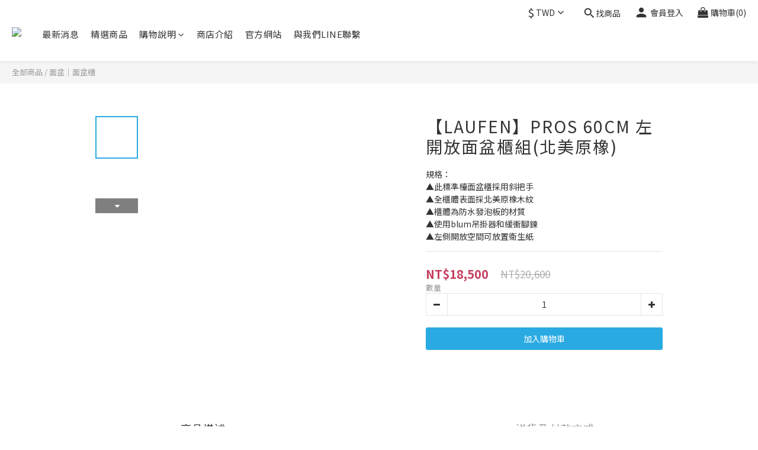

--- FILE ---
content_type: text/plain
request_url: https://www.google-analytics.com/j/collect?v=1&_v=j102&a=1584390301&t=pageview&cu=TWD&_s=1&dl=https%3A%2F%2Fshop.housestyle.com.tw%2Fproducts%2F%25E3%2580%2590laufen%25E3%2580%2591pros-60cm-%25E5%25B7%25A6%25E9%2596%258B%25E6%2594%25BE%25E9%259D%25A2%25E7%259B%2586%25E6%25AB%2583%25E7%25B5%2584%25E5%258C%2597%25E7%25BE%258E%25E5%258E%259F%25E6%25A9%25A1&ul=en-us%40posix&dt=%E3%80%90LAUFEN%E3%80%91PROS%2060CM%20%E5%B7%A6%E9%96%8B%E6%94%BE%E9%9D%A2%E7%9B%86%E6%AB%83%E7%B5%84(%E5%8C%97%E7%BE%8E%E5%8E%9F%E6%A9%A1)&sr=1280x720&vp=1280x720&_u=aGBAAEIJAAAAACAMI~&jid=1150138938&gjid=1991122030&cid=178771135.1764862182&tid=UA-71207920-3&_gid=438040661.1764862182&_r=1&_slc=1&pa=detail&pr1id=64069ce4629b22001766dfac&pr1nm=%E3%80%90LAUFEN%E3%80%91PROS%2060CM%20%E5%B7%A6%E9%96%8B%E6%94%BE%E9%9D%A2%E7%9B%86%E6%AB%83%E7%B5%84(%E5%8C%97%E7%BE%8E%E5%8E%9F%E6%A9%A1)&pr1ca=&pr1br=&pr1va=&pr1pr=&pr1qt=&pr1cc=&pr1ps=0&z=1319461659
body_size: -452
content:
2,cG-P8L4NN5W0Q

--- FILE ---
content_type: application/javascript
request_url: https://cdn.shoplineapp.com/packs/js/shared~56ab25c3-3ac4fe8e2e6887723645.chunk.js
body_size: 19442
content:
(window.webpackJsonp=window.webpackJsonp||[]).push([["shared~56ab25c3"],{"66Ff":function(a,n,i){"use strict";i.r(n),n.default={AC:"\u0110\u1ea3o Ascension",AD:"Andorra",AE:"C\xe1c ti\u1ec3u v\u01b0\u01a1ng qu\u1ed1c \u1ea2 R\u1eadp th\u1ed1ng nh\u1ea5t",AF:"Afghanistan",AG:"Antigua v\xe0 Barbuda",AI:"Anguilla",AL:"Albania",AM:"Armenia",AN:"\u0110\u1ea3o Antilles c\u1ee7a H\xe0 Lan",AO:"Angola",AQ:"Ch\xe2u Nam C\u1ef1c",AR:"Argentina",AS:"Samoa thu\u1ed9c M\u1ef9",AT:"\xc1o",AU:"Ch\xe2u \xdac",AW:"Aruba",AX:"Qu\u1ea7n \u0111\u1ea3o Aland",AZ:"Azerbaijan",BA:"Bosnia v\xe0 Herzegovina",BB:"Barbados",BD:"Bangladesh",BE:"N\u01b0\u1edbc B\u1ec9",BF:"Burkina Faso",BG:"Bungari",BH:"Bahrain",BI:"Burundi",BJ:"B\xe9nin",BL:"Saint Barth\xe9lemy",BM:"Bermuda",BN:"Brunei",BO:"Bolivia",BQ:"Caribbean H\xe0 Lan",BR:"Braxin",BS:"Bahamas",BT:"Bhutan",BV:"\u0110\u1ea3o Bouvet",BW:"Botswana",BY:"Belarus",BZ:"Belize",CA:"Canada",CC:"Qu\u1ea7n \u0111\u1ea3o Cocos [Keeling]",CD:"Kinshasa-C\u1ed9ng h\xf2a d\xe2n ch\u1ee7 Congo",CF:"C\u1ed9ng h\xf2a Trung Phi",CG:"C\u1ed9ng h\xf2a Congo",CH:"Th\u1ee5y s\u0129",CI:"C\xf4te d\u2019Ivoire",CK:"Qu\u1ea7n \u0111\u1ea3o Cook",CL:"Chile",CM:"Cameroon",CN:"Trung Qu\u1ed1c",CO:"Colombia",CP:"\u0110\u1ea3o Clipperton",CR:"Costa Rica",CU:"Cuba",CV:"Cabo Verde",CW:"Cura\xe7ao",CX:"\u0110\u1ea3o Gi\xe1ng Sinh",CY:"C\u1ed9ng h\xf2a S\xedp",CZ:"C\u1ed9ng h\xf2a S\xe9c",DE:"N\u01b0\u1edbc \u0110\u1ee9c",DG:"Diego Garcia",DJ:"Djibouti",DK:"\u0110an m\u1ea1ch",DM:"Dominica",DO:"C\u1ed9ng h\xf2a Dominica",DZ:"Alg\xe9rie",EA:"Ceuta v\xe0 Melilla",EC:"Ecuador",EE:"Estonia",EG:"Ai C\u1eadp",EH:"Ph\xeda t\xe2y Sahara",ER:"Eritrea",ES:"T\xe2y Ban Nha",ET:"Ethiopia",EU:"Li\xean minh ch\xe2u \xc2u",FI:"Ph\u1ea7n Lan",FJ:"Fiji",FK:"Qu\u1ea7n \u0111\u1ea3o Falkland",FM:"Li\xean bang Micronesia",FO:"Qu\u1ea7n \u0111\u1ea3o Faroe",FR:"N\u01b0\u1edbc Ph\xe1p",GA:"Gabon",GB:"V\u01b0\u01a1ng qu\u1ed1c Anh",GD:"Grenada",GE:"Georgia",GF:"Guiana thu\u1ed9c Ph\xe1p",GG:"Guernsey",GH:"Ghana",GI:"Gibraltar",GL:"Greenland",GM:"Gambia",GN:"Guinea",GP:"Guadeloupe",GQ:"Guinea X\xedch \u0110\u1ea1o",GR:"Hy L\u1ea1p",GS:"Nam Georgia v\xe0 Qu\u1ea7n \u0111\u1ea3o Nam Sandwich",GT:"Guatemala",GU:"Guam",GW:"Guinea-Bissau",GY:"Guyana",HK:"H\u1ed3ng K\xf4ng",HM:"\u0110\u1ea3o Heard v\xe0 qu\u1ea7n \u0111\u1ea3o McDonald",HN:"Honduras",HR:"Croatia",HT:"Haiti",HU:"Hungary",IC:"\u0111\u1ea3o Canary",ID:"Indonesia",IE:"Ireland",IL:"Israel",IM:"\u0110\u1ea3o Man",IN:"\u1ea4n \u0110\u1ed9",IO:"L\xe3nh th\u1ed5 \u1ea4n \u0110\u1ed9 D\u01b0\u01a1ng thu\u1ed9c Anh",IQ:"Iraq",IR:"Iran",IS:"Iceland",IT:"N\u01b0\u1edbc \xfd",JE:"Jersey",JM:"Jamaica",JO:"Jordan",JP:"Nh\u1eadt B\u1ea3n",KE:"Kenya",KG:"Kyrgyzstan",KH:"Campuchia",KI:"Kiribati",KM:"Comoros",KN:"Saint Kitts v\xe0 Nevis",KP:"B\u1eafc Tri\u1ec1u Ti\xean",KR:"H\xe0n Qu\u1ed1c",KW:"Kuwait",KY:"Qu\u1ea7n \u0111\u1ea3o Cayman",KZ:"Kazakhstan",LA:"L\xe0o",LB:"Lebanon",LC:"Saint Lucia",LI:"Liechtenstein",LK:"Sri Lanka",LR:"Liberia",LS:"Lesotho",LT:"Lithuania",LU:"Luxembourg",LV:"Latvia",LY:"Libya",MA:"Morocco",MC:"Monaco",MD:"Moldova",ME:"Montenegro",MF:"Saint martin",MG:"Madagascar",MH:"\u0110\u1ea3o Marshall",MK:"Macedonia",ML:"Mali",MM:"Myanmar (Mi\u1ebfn \u0110i\u1ec7n]",MN:"M\xf4ng C\u1ed5",MO:"Ma Cao",MP:"Qu\u1ea7n \u0111\u1ea3o B\u1eafc Mariana",MQ:"Martinique",MR:"Mauritania",MS:"Montserrat",MT:"Malta",MU:"Mauritius",MV:"Maldives",MW:"Malawi",MX:"Mexico",MY:"Malaysia",MZ:"Mozambique",NA:"Namibia",NC:"New Caledonia",NE:"Niger",NF:"\u0110\u1ea3o Norfolk",NG:"Nigeria",NI:"Nicaragua",NL:"N\u01b0\u1edbc H\xe0 Lan",NO:"Na Uy",NP:"Nepal",NR:"Nauru",NU:"Niue",NZ:"New Zealand",OM:"Oman",PA:"Panama",PE:"Peru",PF:"Polyn\xe9sie thu\u1ed9c Ph\xe1p",PG:"Papua New Guinea",PH:"Philippines",PK:"Pakistan",PL:"Ba Lan",PM:"Saint Pierre v\xe0 Miquelon",PN:"Qu\u1ea7n \u0111\u1ea3o Pitcairn",PR:"Puerto Rico",PS:"L\xe3nh th\u1ed5 Palestine",PT:"B\u1ed3 \u0110\xe0o Nha",PW:"Palau",PY:"Paraguay",QA:"Qatar",QO:"Ch\xe2u \u0110\u1ea1i D\u01b0\u01a1ng xa x\xf4i",RE:"Sum h\u1ecdp",RO:"Rumani",RS:"Serbia",RU:"N\u01b0\u1edbc Nga",RW:"Rwanda",SA:"\u1ea2 R\u1eadp X\xea \xdat",SB:"Qu\u1ea7n \u0111\u1ea3o Solomon",SC:"Seychelles",SD:"Sudan",SE:"Th\u1ee5y \u0110i\u1ec3n",SG:"Singapore",SH:"Saint Helena",SI:"Slovenia",SJ:"Svalbard v\xe0 Jan Mayen",SK:"Slovakia",SL:"Sierra Leone",SM:"San Marino",SN:"Senegal",SO:"Somalia",SR:"Suriname",SS:"Ph\xeda nam Sudan",ST:"S\xe3o Tom\xe9 v\xe0 Pr\xedncipe",SV:"El Salvador",SX:"Sint Maarten",SY:"Syria",SZ:"Swaziland",TA:"Tristan da Cunha",TC:"Qu\u1ea7n \u0111\u1ea3o Turks v\xe0 Caicos",TD:"Chad",TF:"L\xe3nh th\u1ed5 ph\xeda Nam c\u1ee7a Ph\xe1p",TG:"Togo",TH:"Th\xe1i Lan",TJ:"Tajikistan",TK:"Tokelau",TL:"\u0110\xf4ng Timor",TM:"Turkmenistan",TN:"Tunisia",TO:"Tonga",TR:"Th\u1ed5 Nh\u0129 K\u1ef3",TT:"Trinidad v\xe0 Tobago",TV:"Tuvalu",TW:"\u0110\xe0i Loan",TZ:"Tanzania",UA:"Ukraine",UG:"Uganda",UM:"C\xe1c ti\u1ec3u \u0111\u1ea3o xa c\u1ee7a Hoa K\u1ef3",US:"Hoa K\u1ef3",UY:"Uruguay",UZ:"Uzbekistan",VA:"Th\xe0nh ph\u1ed1 Vatican",VC:"Saint Vincent v\xe0 Grenadines",VE:"Venezuela",VG:"Qu\u1ea7n \u0111\u1ea3o Virgin thu\u1ed9c Anh",VI:"Qu\u1ea7n \u0111\u1ea3o Virgin thu\u1ed9c M\u1ef9",VN:"Vi\u1ec7t Nam",VU:"Vanuatu",WF:"Wallis v\xe0 Futuna",WS:"Samoa",YE:"Yemen",YT:"Mayotte",ZA:"Nam Phi",ZM:"Zambia",ZW:"Zimbabwe",ZZ:"V\xf9ng kh\xf4ng x\xe1c \u0111\u1ecbnh"}},McMe:function(a,n,i){"use strict";i.r(n),n.default={AC:"\u963f\u68ee\u677e\u5c9b",AD:"\u5b89\u9053\u5c14",AE:"\u963f\u62c9\u4f2f\u8054\u5408\u914b\u957f\u56fd",AF:"\u963f\u5bcc\u6c57",AG:"\u5b89\u63d0\u74dc\u548c\u5df4\u5e03\u8fbe",AI:"\u5b89\u572d\u62c9",AL:"\u963f\u5c14\u5df4\u5c3c\u4e9a",AM:"\u4e9a\u7f8e\u5c3c\u4e9a",AN:"\u8377\u5c5e\u5b89\u7684\u5217\u65af\u7fa4\u5c9b",AO:"\u5b89\u54e5\u62c9",AQ:"\u5357\u6781\u6d32",AR:"\u963f\u6839\u5ef7",AS:"\u7f8e\u5c5e\u8428\u6469\u4e9a",AT:"\u5965\u5730\u5229",AU:"\u6fb3\u5927\u5229\u4e9a",AW:"\u963f\u9c81\u5df4",AX:"\u5965\u5170\u7fa4\u5c9b",AZ:"\u963f\u585e\u62dc\u7586",BA:"\u6ce2\u65af\u5c3c\u4e9a\u548c\u9ed1\u585e\u54e5\u7ef4\u90a3",BB:"\u5df4\u5df4\u591a\u65af",BD:"\u5b5f\u52a0\u62c9\u56fd",BE:"\u6bd4\u5229\u65f6",BF:"\u5e03\u57fa\u7eb3\u6cd5\u7d22",BG:"\u4fdd\u52a0\u5229\u4e9a",BH:"\u5df4\u6797",BI:"\u5e03\u9686\u8fea",BJ:"\u8d1d\u5b81",BL:"\u5723\u5df4\u6cf0\u52d2\u7c73",BM:"\u767e\u6155\u5927",BN:"\u6587\u83b1",BO:"\u73bb\u5229\u7ef4\u4e9a",BQ:"\u8377\u5170\u52a0\u52d2\u6bd4",BR:"\u5df4\u897f",BS:"\u5df4\u54c8\u9a6c",BT:"\u4e0d\u4e39",BV:"\u5e03\u7ef4\u7279\u5c9b",BW:"\u535a\u8328\u74e6\u7eb3",BY:"\u767d\u4fc4\u7f57\u65af",BZ:"\u4f2f\u5229\u5179",CA:"\u52a0\u62ff\u5927",CC:"\u79d1\u79d1\u65af\u7fa4\u5c9b",CD:"\u521a\u679c\u6c11\u4e3b\u5171\u548c\u56fd",CF:"\u4e2d\u975e\u5171\u548c\u56fd",CG:"\u521a\u679c\u5171\u548c\u56fd",CH:"\u745e\u58eb",CI:"\u8c61\u7259\u6d77\u5cb8",CK:"\u5e93\u514b\u7fa4\u5c9b",CL:"\u667a\u5229",CM:"\u5580\u9ea6\u9686",CN:"\u4e2d\u56fd",CO:"\u54e5\u4f26\u6bd4\u4e9a",CP:"\u514b\u5229\u73c0\u987f\u5c9b",CR:"\u54e5\u65af\u8fbe\u9ece\u52a0",CU:"\u53e4\u5df4",CV:"\u4f5b\u5f97\u89d2",CW:"\u5e93\u62c9\u7d22",CX:"\u5723\u8bde\u5c9b",CY:"\u585e\u6d66\u8def\u65af",CZ:"\u6377\u514b\u5171\u548c\u56fd",DE:"\u5fb7\u56fd",DG:"\u8fea\u6208\u52a0\u897f\u4e9a\u5c9b",DJ:"\u5409\u5e03\u63d0",DK:"\u4e39\u9ea6",DM:"\u591a\u7c73\u5c3c\u52a0",DO:"\u591a\u7c73\u5c3c\u52a0\u5171\u548c\u56fd",DZ:"\u963f\u5c14\u53ca\u5229\u4e9a",EA:"\u4f11\u8fbe\u53ca\u6885\u5229\u5229\u4e9a",EC:"\u5384\u74dc\u591a\u5c14",EE:"\u7231\u6c99\u5c3c\u4e9a",EG:"\u57c3\u53ca",EH:"\u897f\u6492\u54c8\u62c9",ER:"\u5384\u7acb\u7279\u91cc\u4e9a",ES:"\u897f\u73ed\u7259",ET:"\u57c3\u585e\u4fc4\u6bd4\u4e9a",EU:"\u6b27\u76df",FI:"\u82ac\u5170",FJ:"\u6590\u6d4e",FK:"\u798f\u514b\u5170\u7fa4\u5c9b\uff08\u9a6c\u5c14\u7ef4\u7eb3\u65af\u7fa4\u5c9b\uff09",FM:"\u5bc6\u514b\u7f57\u5c3c\u897f\u4e9a\u8054\u90a6",FO:"\u6cd5\u7f57\u7fa4\u5c9b",FR:"\u6cd5\u56fd",GA:"\u52a0\u84ec",GB:"\u82f1\u56fd",GD:"\u683c\u6797\u7eb3\u8fbe",GE:"\u683c\u9c81\u5409\u4e9a",GF:"\u6cd5\u5c5e\u572d\u4e9a\u90a3",GG:"\u6839\u897f\u5c9b",GH:"\u52a0\u7eb3",GI:"\u76f4\u5e03\u7f57\u9640",GL:"\u683c\u9675\u5170",GM:"\u5188\u6bd4\u4e9a",GN:"\u51e0\u5185\u4e9a",GP:"\u74dc\u5fb7\u7f57\u666e\u5c9b",GQ:"\u8d64\u9053\u51e0\u5185\u4e9a",GR:"\u5e0c\u814a",GS:"\u5357\u4e54\u6cbb\u4e9a\u5c9b\u548c\u5357\u6851\u5a01\u9f50\u7fa4\u5c9b",GT:"\u5371\u5730\u9a6c\u62c9",GU:"\u5173\u5c9b",GW:"\u51e0\u5185\u4e9a\u6bd4\u7ecd",GY:"\u572d\u4e9a\u90a3",HK:"\u9999\u6e2f",HM:"\u8d6b\u5fb7\u4e0e\u9ea6\u514b\u5510\u7eb3\u7fa4\u5c9b",HN:"\u6d2a\u90fd\u62c9\u65af",HR:"\u514b\u7f57\u5730\u4e9a",HT:"\u6d77\u5730",HU:"\u5308\u7259\u5229",IC:"\u52a0\u7eb3\u5229\u7fa4\u5c9b",ID:"\u5370\u5ea6\u5c3c\u897f\u4e9a",IE:"\u7231\u5c14\u5170",IL:"\u4ee5\u8272\u5217",IM:"\u66fc\u5c9b",IN:"\u5370\u5ea6",IO:"\u82f1\u5c5e\u5370\u5ea6\u6d0b\u9886\u5730",IQ:"\u4f0a\u62c9\u514b",IR:"\u4f0a\u6717",IS:"\u51b0\u5c9b",IT:"\u610f\u5927\u5229",JE:"\u6cfd\u897f\u5c9b",JM:"\u7259\u4e70\u52a0",JO:"\u7ea6\u65e6",JP:"\u65e5\u672c",KE:"\u80af\u5c3c\u4e9a",KG:"\u5409\u5c14\u5409\u65af\u65af\u5766",KH:"\u67ec\u57d4\u5be8",KI:"\u57fa\u91cc\u5df4\u65af",KM:"\u79d1\u6469\u7f57",KN:"\u5723\u57fa\u8328\u548c\u5c3c\u7ef4\u65af",KP:"\u671d\u9c9c",KR:"\u97e9\u56fd",KW:"\u79d1\u5a01\u7279",KY:"\u5f00\u66fc\u7fa4\u5c9b",KZ:"\u54c8\u8428\u514b\u65af\u5766",LA:"\u8001\u631d",LB:"\u9ece\u5df4\u5ae9",LC:"\u5723\u5362\u897f\u4e9a",LI:"\u5217\u652f\u6566\u58eb\u767b",LK:"\u65af\u91cc\u5170\u5361",LR:"\u5229\u6bd4\u91cc\u4e9a",LS:"\u83b1\u7d22\u6258",LT:"\u7acb\u9676\u5b9b",LU:"\u5362\u68ee\u5821",LV:"\u62c9\u8131\u7ef4\u4e9a",LY:"\u5229\u6bd4\u4e9a",MA:"\u6469\u6d1b\u54e5",MC:"\u6469\u7eb3\u54e5",MD:"\u6469\u5c14\u591a\u74e6",ME:"\u9ed1\u5c71\u5171\u548c\u56fd",MF:"\u6cd5\u5c5e\u5723\u9a6c\u4e01",MG:"\u9a6c\u8fbe\u52a0\u65af\u52a0",MH:"\u9a6c\u7ecd\u5c14\u7fa4\u5c9b",MK:"\u9a6c\u5176\u987f",ML:"\u9a6c\u91cc",MM:"\u7f05\u7538",MN:"\u8499\u53e4",MO:"\u6fb3\u95e8",MP:"\u5317\u9a6c\u91cc\u4e9a\u7eb3\u7fa4\u5c9b",MQ:"\u9a6c\u63d0\u5c3c\u514b",MR:"\u6bdb\u91cc\u5854\u5c3c\u4e9a",MS:"\u8499\u585e\u62c9\u7279",MT:"\u9a6c\u8033\u4ed6",MU:"\u6bdb\u91cc\u6c42\u65af",MV:"\u9a6c\u5c14\u4ee3\u592b",MW:"\u9a6c\u62c9\u7ef4",MX:"\u58a8\u897f\u54e5",MY:"\u9a6c\u6765\u897f\u4e9a",MZ:"\u83ab\u6851\u6bd4\u514b",NA:"\u7eb3\u7c73\u6bd4\u4e9a",NC:"\u65b0\u5580\u91cc\u591a\u5c3c\u4e9a",NE:"\u5c3c\u65e5\u5c14",NF:"\u8bfa\u798f\u514b\u5c9b",NG:"\u5c3c\u65e5\u5229\u4e9a",NI:"\u5c3c\u52a0\u62c9\u74dc",NL:"\u8377\u5170",NO:"\u632a\u5a01",NP:"\u5c3c\u6cca\u5c14",NR:"\u7459\u9c81",NU:"\u7ebd\u57c3",NZ:"\u65b0\u897f\u5170",OM:"\u963f\u66fc",PA:"\u5df4\u62ff\u9a6c",PE:"\u79d8\u9c81",PF:"\u6cd5\u5c5e\u6ce2\u5229\u5c3c\u897f\u4e9a",PG:"\u5df4\u5e03\u4e9a\u65b0\u51e0\u5185\u4e9a",PH:"\u83f2\u5f8b\u5bbe",PK:"\u5df4\u57fa\u65af\u5766",PL:"\u6ce2\u5170",PM:"\u5723\u76ae\u57c3\u5c14\u548c\u5bc6\u514b\u9686\u7fa4\u5c9b",PN:"\u76ae\u7279\u51ef\u6069\u7fa4\u5c9b",PR:"\u6ce2\u591a\u9ece\u5404",PS:"\u5df4\u52d2\u65af\u5766\u9886\u571f",PT:"\u8461\u8404\u7259",PW:"\u5e15\u52b3",PY:"\u5df4\u62c9\u572d",QA:"\u5361\u5854\u5c14",QO:"\u5927\u6d0b\u6d32\u8fb9\u8fdc\u7fa4\u5c9b",RE:"\u7559\u5c3c\u6c6a",RO:"\u7f57\u9a6c\u5c3c\u4e9a",RS:"\u585e\u5c14\u7ef4\u4e9a",RU:"\u4fc4\u7f57\u65af",RW:"\u5362\u65fa\u8fbe",SA:"\u6c99\u7279\u963f\u62c9\u4f2f",SB:"\u6240\u7f57\u95e8\u7fa4\u5c9b",SC:"\u585e\u820c\u5c14",SD:"\u82cf\u4e39",SE:"\u745e\u5178",SG:"\u65b0\u52a0\u5761",SH:"\u5723\u8d6b\u52d2\u62ff",SI:"\u65af\u6d1b\u6587\u5c3c\u4e9a",SJ:"\u65af\u74e6\u5c14\u5df4\u7279\u548c\u626c\u9a6c\u5ef6",SK:"\u65af\u6d1b\u4f10\u514b",SL:"\u585e\u62c9\u5229\u6602",SM:"\u5723\u9a6c\u529b\u8bfa",SN:"\u585e\u5185\u52a0\u5c14",SO:"\u7d22\u9a6c\u91cc",SR:"\u82cf\u91cc\u5357",SS:"\u5357\u82cf\u4e39",ST:"\u5723\u591a\u7f8e\u548c\u666e\u6797\u897f\u6bd4",SV:"\u8428\u5c14\u74e6\u591a",SX:"\u8377\u5c5e\u5723\u9a6c\u4e01",SY:"\u53d9\u5229\u4e9a",SZ:"\u65af\u5a01\u58eb\u5170",TA:"\u7279\u91cc\u65af\u5766-\u8fbe\u5e93\u5c3c\u4e9a\u7fa4\u5c9b",TC:"\u7279\u514b\u65af\u548c\u51ef\u79d1\u65af\u7fa4\u5c9b",TD:"\u4e4d\u5f97",TF:"\u6cd5\u5c5e\u5357\u90e8\u9886\u571f",TG:"\u591a\u54e5",TH:"\u6cf0\u56fd",TJ:"\u5854\u5409\u514b\u65af\u5766",TK:"\u6258\u514b\u52b3",TL:"\u4e1c\u5e1d\u6c76",TM:"\u571f\u5e93\u66fc\u65af\u5766",TN:"\u7a81\u5c3c\u65af",TO:"\u6c64\u52a0",TR:"\u571f\u8033\u5176",TT:"\u7279\u7acb\u5c3c\u8fbe\u548c\u591a\u5df4\u54e5",TV:"\u56fe\u74e6\u5362",TW:"\u53f0\u6e7e",TZ:"\u5766\u6851\u5c3c\u4e9a",UA:"\u4e4c\u514b\u5170",UG:"\u4e4c\u5e72\u8fbe",UM:"\u7f8e\u56fd\u8fb9\u8fdc\u5c0f\u5c9b",US:"\u7f8e\u56fd",UY:"\u4e4c\u62c9\u572d",UZ:"\u4e4c\u5179\u522b\u514b\u65af\u5766",VA:"\u68b5\u8482\u5188",VC:"\u5723\u6587\u68ee\u7279\u548c\u683c\u6797\u7eb3\u4e01\u65af",VE:"\u59d4\u5185\u745e\u62c9",VG:"\u82f1\u5c5e\u7ef4\u4eac\u7fa4\u5c9b",VI:"\u7f8e\u5c5e\u7ef4\u4eac\u7fa4\u5c9b",VN:"\u8d8a\u5357",VU:"\u74e6\u52aa\u963f\u56fe",WF:"\u74e6\u5229\u65af\u548c\u5bcc\u56fe\u7eb3",WS:"\u8428\u6469\u4e9a",YE:"\u4e5f\u95e8",YT:"\u9a6c\u7ea6\u7279",ZA:"\u5357\u975e",ZM:"\u8d5e\u6bd4\u4e9a",ZW:"\u6d25\u5df4\u5e03\u97e6",ZZ:"\u672a\u77e5\u5730\u533a"}},NpRI:function(a,n,i){"use strict";i.r(n),n.default={AC:"\xcele de l'Ascension",AD:"Andorre",AE:"\xc9mirats Arabes Unis",AF:"Afghanistan",AG:"Antigua-et-Barbuda",AI:"Anguilla",AL:"Albanie",AM:"Arm\xe9nie",AN:"Antilles n\xe9erlandaises",AO:"Angola",AQ:"Antarctique",AR:"Argentine",AS:"Samoa am\xe9ricaines",AT:"Autriche",AU:"Australie",AW:"Aruba",AX:"\xceles \xc5land",AZ:"Azerba\xefdjan",BA:"Bosnie-Herz\xe9govine",BB:"Barbade",BD:"Bangladesh",BE:"Belgique",BF:"Burkina Faso",BG:"Bulgarie",BH:"Bahra\xefn",BI:"Burundi",BJ:"B\xe9nin",BL:"Saint-Barth\xe9lemy",BM:"Bermudes",BN:"Brunei",BO:"Bolivie",BQ:"Cara\xefbes n\xe9erlandaises",BR:"Br\xe9sil",BS:"Bahamas",BT:"Bhoutan",BV:"\xcele Bouvet",BW:"Botswana",BY:"Bi\xe9lorussie",BZ:"Belize",CA:"Canada",CC:"\xceles Cocos (Keeling)",CD:"Congo [RDC]",CF:"R\xe9publique Centrafricaine",CG:"Congo [R\xe9publique du]",CH:"Suisse",CI:"C\xf4te d'Ivoire",CK:"\xceles Cook",CL:"Chili",CM:"Cameroun",CN:"Chine",CO:"Colombie",CP:"\xcele Clipperton",CR:"Costa Rica",CU:"Cuba",CV:"Cap Vert",CW:"Cura\xe7ao",CX:"\xcele Christmas",CY:"Chypre",CZ:"R\xe9publique Tch\xe8que",DE:"Allemagne",DG:"Diego Garcia",DJ:"Djibouti",DK:"Danemark",DM:"Dominique",DO:"R\xe9publique Dominicaine ",DZ:"Alg\xe9rie",EA:"Ceuta et Melilla",EC:"\xc9quateur",EE:"Estonie",EG:"\xc9gypte",EH:"Sahara occidental",ER:"\xc9rythr\xe9e",ES:"Espagne",ET:"\xc9thiopie",EU:"Union Europ\xe9enne",FI:"Finlande",FJ:"Fidji",FK:"\xceles Falkland (Malouines)",FM:"Micron\xe9sie",FO:"\xceles F\xe9ro\xe9",FR:"France",GA:"Gabon",GB:"Royaume-Uni",GD:"Grenade",GE:"G\xe9orgie",GF:"Guyane fran\xe7aise",GG:"Guernesey",GH:"Ghana",GI:"Gibraltar",GL:"Groenland",GM:"Gambie",GN:"Guin\xe9e",GP:"Guadeloupe",GQ:"Guin\xe9e \xe9quatoriale",GR:"Gr\xe8ce",GS:"G\xe9orgie du Sud-et-les \xeeles Sandwich du Sud",GT:"Guatemala",GU:"Guam",GW:"Guin\xe9e-Bissau",GY:"Guyane",HK:"Hong Kong",HM:"\xceles Heard et McDonald",HN:"Honduras",HR:"Croatie",HT:"Ha\xefti",HU:"Hongrie",IC:"\xceles Canaries",ID:"Indon\xe9sie",IE:"Irlande",IL:"Isra\xebl",IM:"\xcele de Man",IN:"Inde",IO:"Territoire britannique de l'Oc\xe9an Indien",IQ:"Irak",IR:"Iran",IS:"Islande",IT:"Italie",JE:"Jersey",JM:"Jama\xefque",JO:"Jordanie",JP:"Japon",KE:"Kenya",KG:"Kirghizistan",KH:"Cambodge",KI:"Kiribati",KM:"Comores",KN:"Saint-Christophe-et-Ni\xe9v\xe8s",KP:"Cor\xe9e du Nord",KR:"Cor\xe9e du Sud",KW:"Kowe\xeft",KY:"\xceles Ca\xefmans",KZ:"Kazakhstan",LA:"Laos",LB:"Liban",LC:"Sainte-Lucie",LI:"Liechtenstein",LK:"Sri Lanka",LR:"Liberia",LS:"Lesotho",LT:"Lituanie",LU:"Luxembourg",LV:"Lettonie",LY:"Libye",MA:"Maroc",MC:"Monaco",MD:"Moldavie",ME:"Mont\xe9n\xe9gro",MF:"Saint-Martin",MG:"Madagascar",MH:"\xceles Marshall",MK:"Mac\xe9doine [FYROM]",ML:"Mali",MM:"Myanmar [Birmanie]",MN:"Mongolie",MO:"Macao",MP:"\xceles Mariannes du Nord",MQ:"Martinique",MR:"Mauritanie",MS:"Montserrat",MT:"Malte",MU:"\xeeles Maurice",MV:"Maldives",MW:"Malawi",MX:"Mexique",MY:"Malaisie",MZ:"Mozambique",NA:"Namibie",NC:"Nouvelle-Cal\xe9donie",NE:"Niger",NF:"\xcele Norfolk",NG:"Nig\xe9ria",NI:"Nicaragua",NL:"Pays-Bas",NO:"Norv\xe8ge",NP:"N\xe9pal",NR:"Nauru",NU:"Niue",NZ:"Nouvelle Z\xe9lande",OM:"Oman",PA:"Panama",PE:"P\xe9rou",PF:"Polyn\xe9sie fran\xe7aise",PG:"Papouasie-Nouvelle Guin\xe9e",PH:"Philippines",PK:"Pakistan",PL:"Pologne",PM:"Saint-Pierre-et-Miquelon",PN:"\xceles Pitcairn",PR:"Porto Rico",PS:"Territoires palestiniens",PT:"Portugal",PW:"Palau",PY:"Paraguay",QA:"Qatar",QO:"Oc\xe9anie lointaine",RE:"R\xe9union",RO:"Roumanie",RS:"Serbie",RU:"Russie",RW:"Rwanda",SA:"Arabie Saoudite",SB:"\xceles Salomon",SC:"Seychelles",SD:"Soudan",SE:"Su\xe8de",SG:"Singapour",SH:"Sainte-H\xe9l\xe8ne",SI:"Slov\xe9nie",SJ:"Svalbard et Jan Mayen",SK:"Slovaquie",SL:"Sierra Leone",SM:"Saint-Marin",SN:"S\xe9n\xe9gal",SO:"Somalie",SR:"Suriname",SS:"Soudan du sud",ST:"Sao Tom\xe9-et-Principe",SV:"Salvador",SX:"Sint Maarten",SY:"Syrie",SZ:"Swaziland",TA:"Tristan da Cunha",TC:"\xceles Turques-et-Ca\xefques",TD:"Tchad",TF:"Terres australes et antarctiques fran\xe7aises",TG:"Togo",TH:"Tha\xeflande",TJ:"Tadjikistan",TK:"Tokelau",TL:"Timor oriental",TM:"Turkm\xe9nistan",TN:"Tunisie",TO:"Tonga",TR:"Dinde",TT:"Trinit\xe9-et-Tobago",TV:"Tuvalu",TW:"Ta\xefwan",TZ:"Tanzanie",UA:"Ukraine",UG:"Ouganda",UM:"\xceles mineures \xe9loign\xe9es des \xc9tats-Unis",US:"\xc9tats-Unis",UY:"Uruguay",UZ:"Ouzb\xe9kistan",VA:"Cit\xe9 du Vatican",VC:"Saint-Vincent-et-les-Grenadines",VE:"V\xe9n\xe9zuela",VG:"\xceles Vierges britanniques",VI:"\xceles Vierges am\xe9ricaines",VN:"Vietnam",VU:"Vanuatu",WF:"Wallis-et-Futuna",WS:"Samoa",YE:"Y\xe9men",YT:"Mayotte",ZA:"Afrique du Sud",ZM:"Zambie",ZW:"Zimbabwe",ZZ:"R\xe9gion inconnue"}},PNOR:function(a,n,i){"use strict";i.r(n),n.default={AC:"\u0e40\u0e01\u0e32\u0e30\u0e2d\u0e31\u0e2a\u0e40\u0e0b\u0e19\u0e0a\u0e31\u0e19",AD:"\u0e23\u0e32\u0e0a\u0e23\u0e31\u0e10\u0e2d\u0e31\u0e19\u0e14\u0e2d\u0e23\u0e4c\u0e23\u0e32",AE:"\u0e2a\u0e2b\u0e23\u0e31\u0e10\u0e2d\u0e32\u0e2b\u0e23\u0e31\u0e1a\u0e40\u0e2d\u0e21\u0e34\u0e40\u0e23\u0e15\u0e2a\u0e4c",AF:"\u0e2d\u0e31\u0e1f\u0e01\u0e32\u0e19\u0e34\u0e2a\u0e16\u0e32\u0e19",AG:"\u0e41\u0e2d\u0e19\u0e15\u0e34\u0e01\u0e32\u0e41\u0e25\u0e30\u0e1a\u0e32\u0e23\u0e4c\u0e1a\u0e39\u0e14\u0e32",AI:"\u0e41\u0e2d\u0e07\u0e01\u0e27\u0e34\u0e25\u0e25\u0e32",AL:"\u0e41\u0e2d\u0e25\u0e40\u0e1a\u0e40\u0e19\u0e35\u0e22",AM:"\u0e2d\u0e32\u0e23\u0e4c\u0e40\u0e21\u0e40\u0e19\u0e35\u0e22",AN:"\u0e40\u0e19\u0e40\u0e18\u0e2d\u0e23\u0e4c\u0e41\u0e25\u0e19\u0e14\u0e4c",AO:"\u0e41\u0e2d\u0e07\u0e42\u0e01\u0e25\u0e32",AQ:"\u0e41\u0e2d\u0e19\u0e15\u0e32\u0e23\u0e4c\u0e01\u0e15\u0e34\u0e01\u0e32",AR:"\u0e2d\u0e32\u0e23\u0e4c\u0e40\u0e08\u0e19\u0e15\u0e34\u0e19\u0e32",AS:"\u0e2d\u0e40\u0e21\u0e23\u0e34\u0e01\u0e31\u0e19\u0e0b\u0e32\u0e21\u0e31\u0e27",AT:"\u0e2d\u0e2d\u0e2a\u0e40\u0e15\u0e23\u0e35\u0e22",AU:"\u0e2d\u0e2d\u0e2a\u0e40\u0e15\u0e23\u0e40\u0e25\u0e35\u0e22",AW:"\u0e2d\u0e32\u0e23\u0e39\u0e1a\u0e32",AX:"\u0e2b\u0e21\u0e39\u0e48\u0e40\u0e01\u0e32\u0e30\u0e42\u0e2d\u0e25\u0e31\u0e19\u0e14\u0e4c",AZ:"\u0e2d\u0e32\u0e40\u0e0b\u0e2d\u0e23\u0e4c\u0e44\u0e1a\u0e08\u0e32\u0e19",BA:"\u0e1a\u0e2d\u0e2a\u0e40\u0e19\u0e35\u0e22\u0e41\u0e25\u0e30\u0e40\u0e2e\u0e2d\u0e23\u0e4c\u0e40\u0e0b\u0e42\u0e01",BB:"\u0e1a\u0e32\u0e23\u0e4c\u0e40\u0e1a\u0e42\u0e14\u0e2a",BD:"\u0e1a\u0e31\u0e07\u0e04\u0e25\u0e32\u0e40\u0e17\u0e28",BE:"\u0e40\u0e1a\u0e25\u0e40\u0e22\u0e35\u0e22\u0e21",BF:"\u0e1a\u0e39\u0e23\u0e4c\u0e01\u0e34\u0e19\u0e32\u0e1f\u0e32\u0e42\u0e0b",BG:"\u0e1a\u0e31\u0e25\u0e41\u0e01\u0e40\u0e23\u0e35\u0e22",BH:"\u0e1a\u0e32\u0e2b\u0e4c\u0e40\u0e23\u0e19",BI:"\u0e1a\u0e38\u0e23\u0e38\u0e19\u0e14\u0e35",BJ:"\u0e40\u0e1a\u0e19\u0e34\u0e19",BL:"\u0e40\u0e0b\u0e19\u0e15\u0e4c\u0e1a\u0e32\u0e23\u0e4c\u0e40\u0e18\u0e40\u0e25\u0e21\u0e35",BM:"\u0e40\u0e1a\u0e2d\u0e23\u0e4c\u0e21\u0e34\u0e27\u0e14\u0e32",BN:"\u0e1a\u0e23\u0e39\u0e44\u0e19",BO:"\u0e42\u0e1a\u0e25\u0e34\u0e40\u0e27\u0e35\u0e22",BQ:"\u0e41\u0e04\u0e23\u0e34\u0e1a\u0e40\u0e1a\u0e35\u0e22\u0e19\u0e40\u0e19\u0e40\u0e18\u0e2d\u0e23\u0e4c\u0e41\u0e25\u0e19\u0e14\u0e4c",BR:"\u0e1a\u0e23\u0e32\u0e0b\u0e34\u0e25",BS:"\u0e1a\u0e32\u0e2e\u0e32\u0e21\u0e32\u0e2a",BT:"\u0e20\u0e39\u0e0f\u0e32\u0e19",BV:"\u0e40\u0e01\u0e32\u0e30\u0e1a\u0e39\u0e40\u0e27\u0e15",BW:"\u0e1a\u0e2d\u0e15\u0e2a\u0e27\u0e32\u0e19\u0e32",BY:"\u0e40\u0e1a\u0e25\u0e32\u0e23\u0e38\u0e2a",BZ:"\u0e40\u0e1a\u0e25\u0e35\u0e0b",CA:"\u0e41\u0e04\u0e19\u0e32\u0e14\u0e32",CC:"\u0e2b\u0e21\u0e39\u0e48\u0e40\u0e01\u0e32\u0e30\u0e42\u0e04\u0e42\u0e04\u0e2a [\u0e04\u0e35\u0e25\u0e34\u0e07]",CD:"\u0e2a\u0e32\u0e18\u0e32\u0e23\u0e13\u0e23\u0e31\u0e10\u0e1b\u0e23\u0e30\u0e0a\u0e32\u0e18\u0e34\u0e1b\u0e44\u0e15\u0e22\u0e04\u0e2d\u0e07\u0e42\u0e01",CF:"\u0e2a\u0e32\u0e18\u0e32\u0e23\u0e13\u0e23\u0e31\u0e10\u0e2d\u0e31\u0e1f\u0e23\u0e34\u0e01\u0e32\u0e01\u0e25\u0e32\u0e07",CG:"\u0e2a\u0e32\u0e18\u0e32\u0e23\u0e13\u0e23\u0e31\u0e10\u0e04\u0e2d\u0e07\u0e42\u0e01",CH:"\u0e2a\u0e27\u0e34\u0e2a\u0e40\u0e0b\u0e2d\u0e23\u0e4c\u0e41\u0e25\u0e19\u0e14\u0e4c",CI:"\u0e44\u0e2d\u0e27\u0e2d\u0e23\u0e35\u0e42\u0e04\u0e2a\u0e15\u0e4c",CK:"\u0e2b\u0e21\u0e39\u0e48\u0e40\u0e01\u0e32\u0e30\u0e04\u0e38\u0e01",CL:"\u0e0a\u0e34\u0e25\u0e35",CM:"\u0e41\u0e04\u0e40\u0e21\u0e2d\u0e23\u0e39\u0e19",CN:"\u0e08\u0e35\u0e19",CO:"\u0e42\u0e04\u0e25\u0e2d\u0e21\u0e40\u0e1a\u0e35\u0e22",CP:"\u0e40\u0e01\u0e32\u0e30\u0e04\u0e25\u0e34\u0e1b\u0e40\u0e1b\u0e2d\u0e23\u0e4c\u0e15\u0e31\u0e19",CR:"\u0e04\u0e2d\u0e2a\u0e15\u0e32\u0e23\u0e34\u0e01\u0e32",CU:"\u0e04\u0e34\u0e27\u0e1a\u0e32",CV:"\u0e40\u0e04\u0e1b\u0e40\u0e27\u0e34\u0e23\u0e4c\u0e14",CW:"\u0e04\u0e39\u0e23\u0e32\u0e40\u0e0b\u0e32",CX:"\u0e40\u0e01\u0e32\u0e30\u0e04\u0e23\u0e34\u0e2a\u0e15\u0e4c\u0e21\u0e32\u0e2a",CY:"\u0e44\u0e0b\u0e1b\u0e23\u0e31\u0e2a",CZ:"\u0e2a\u0e32\u0e18\u0e32\u0e23\u0e13\u0e23\u0e31\u0e10\u0e40\u0e0a\u0e47\u0e01",DE:"\u0e40\u0e22\u0e2d\u0e23\u0e21\u0e31\u0e19",DG:"\u0e14\u0e34\u0e40\u0e2d\u0e42\u0e01\u0e01\u0e32\u0e23\u0e4c\u0e40\u0e0b\u0e35\u0e22",DJ:"\u0e08\u0e34\u0e1a\u0e39\u0e15\u0e35",DK:"\u0e40\u0e14\u0e19\u0e21\u0e32\u0e23\u0e4c\u0e01",DM:"\u0e42\u0e14\u0e21\u0e34\u0e19\u0e34\u0e01\u0e32",DO:"\u0e2a\u0e32\u0e18\u0e32\u0e23\u0e13\u0e23\u0e31\u0e10\u0e42\u0e14\u0e21\u0e34\u0e19\u0e34\u0e01\u0e31\u0e19",DZ:"\u0e41\u0e2d\u0e25\u0e08\u0e35\u0e40\u0e23\u0e35\u0e22",EA:"\u0e40\u0e0b\u0e27\u0e15\u0e32\u0e41\u0e25\u0e30\u0e40\u0e21\u0e25\u0e35\u0e22\u0e32",EC:"\u0e40\u0e2d\u0e01\u0e27\u0e32\u0e14\u0e2d\u0e23\u0e4c",EE:"\u0e40\u0e2d\u0e2a\u0e42\u0e15\u0e40\u0e19\u0e35\u0e22",EG:"\u0e2d\u0e35\u0e22\u0e34\u0e1b\u0e15\u0e4c",EH:"\u0e0b\u0e32\u0e2e\u0e32\u0e23\u0e48\u0e32\u0e15\u0e30\u0e27\u0e31\u0e19\u0e15\u0e01",ER:"\u0e40\u0e2d\u0e23\u0e34\u0e40\u0e17\u0e23\u0e35\u0e22",ES:"\u0e2a\u0e40\u0e1b\u0e19",ET:"\u0e2a\u0e32\u0e18\u0e32\u0e23\u0e13\u0e23\u0e31\u0e10\u0e40\u0e2d\u0e18\u0e34\u0e42\u0e2d\u0e40\u0e1b\u0e35\u0e22",EU:"\u0e2a\u0e2b\u0e20\u0e32\u0e1e\u0e22\u0e38\u0e42\u0e23\u0e1b",FI:"\u0e1f\u0e34\u0e19\u0e41\u0e25\u0e19\u0e14\u0e4c",FJ:"\u0e1f\u0e34\u0e08\u0e34",FK:"\u0e2b\u0e21\u0e39\u0e48\u0e40\u0e01\u0e32\u0e30\u0e1f\u0e2d\u0e25\u0e4c\u0e01\u0e41\u0e25\u0e19\u0e14\u0e4c [\u0e2b\u0e21\u0e39\u0e48\u0e40\u0e01\u0e32\u0e30\u0e21\u0e31\u0e25\u0e1a\u0e35\u0e19\u0e31\u0e2a]",FM:"\u0e44\u0e21\u0e42\u0e04\u0e23\u0e19\u0e35\u0e40\u0e0b\u0e35\u0e22",FO:"\u0e2b\u0e21\u0e39\u0e48\u0e40\u0e01\u0e32\u0e30\u0e41\u0e1f\u0e42\u0e23",FR:"\u0e1d\u0e23\u0e31\u0e48\u0e07\u0e40\u0e28\u0e2a",GA:"\u0e01\u0e32\u0e1a\u0e2d\u0e07",GB:"\u0e2a\u0e2b\u0e23\u0e32\u0e0a\u0e2d\u0e32\u0e13\u0e32\u0e08\u0e31\u0e01\u0e23",GD:"\u0e40\u0e01\u0e23\u0e40\u0e19\u0e14\u0e32",GE:"\u0e08\u0e2d\u0e23\u0e4c\u0e40\u0e08\u0e35\u0e22",GF:"\u0e01\u0e35\u0e2d\u0e32\u0e19\u0e48\u0e32\u0e1d\u0e23\u0e31\u0e48\u0e07\u0e40\u0e28\u0e2a",GG:"\u0e40\u0e01\u0e32\u0e30\u0e40\u0e01\u0e34\u0e23\u0e4c\u0e19\u0e0b\u0e35\u0e22\u0e4c",GH:"\u0e01\u0e32\u0e19\u0e32",GI:"\u0e22\u0e34\u0e1a\u0e23\u0e2d\u0e25\u0e15\u0e32\u0e23\u0e4c",GL:"\u0e40\u0e01\u0e32\u0e30\u0e01\u0e23\u0e35\u0e19\u0e41\u0e25\u0e19\u0e14\u0e4c",GM:"\u0e41\u0e01\u0e21\u0e40\u0e1a\u0e35\u0e22",GN:"\u0e01\u0e34\u0e19\u0e35",GP:"\u0e01\u0e31\u0e27\u0e40\u0e14\u0e2d\u0e25\u0e38\u0e1b",GQ:"\u0e2d\u0e34\u0e40\u0e04\u0e27\u0e17\u0e2d\u0e40\u0e23\u0e35\u0e22\u0e25\u0e01\u0e34\u0e19\u0e35",GR:"\u0e01\u0e23\u0e35\u0e0b",GS:"\u0e40\u0e01\u0e32\u0e30\u0e40\u0e0b\u0e32\u0e17\u0e4c\u0e08\u0e2d\u0e23\u0e4c\u0e40\u0e08\u0e35\u0e22 \u0e41\u0e25\u0e30 \u0e2b\u0e21\u0e39\u0e48\u0e40\u0e01\u0e32\u0e30\u0e40\u0e0b\u0e32\u0e17\u0e4c\u0e41\u0e0b\u0e19\u0e14\u0e4c\u0e27\u0e34\u0e0a",GT:"\u0e01\u0e31\u0e27\u0e40\u0e15\u0e21\u0e32\u0e25\u0e32",GU:"\u0e01\u0e27\u0e21",GW:"\u0e01\u0e34\u0e19\u0e35-\u0e1a\u0e34\u0e2a\u0e40\u0e0b\u0e32",GY:"\u0e01\u0e32\u0e22\u0e2d\u0e32\u0e19\u0e32",HK:"\u0e2e\u0e48\u0e2d\u0e07\u0e01\u0e07",HM:"\u0e40\u0e01\u0e32\u0e30\u0e40\u0e2e\u0e34\u0e23\u0e4c\u0e14\u0e41\u0e25\u0e30\u0e2b\u0e21\u0e39\u0e48\u0e40\u0e01\u0e32\u0e30\u0e41\u0e21\u0e01\u0e14\u0e2d\u0e19\u0e31\u0e25\u0e14\u0e4c",HN:"\u0e2e\u0e2d\u0e19\u0e14\u0e39\u0e23\u0e31\u0e2a",HR:"\u0e42\u0e04\u0e23\u0e40\u0e2d\u0e40\u0e0a\u0e35\u0e22",HT:"\u0e40\u0e2e\u0e15\u0e34",HU:"\u0e2e\u0e31\u0e07\u0e01\u0e32\u0e23\u0e35",IC:"\u0e2b\u0e21\u0e39\u0e48\u0e40\u0e01\u0e32\u0e30\u0e04\u0e30\u0e40\u0e19\u0e23\u0e35",ID:"\u0e2d\u0e34\u0e19\u0e42\u0e14\u0e19\u0e35\u0e40\u0e0b\u0e35\u0e22",IE:"\u0e44\u0e2d\u0e23\u0e4c\u0e41\u0e25\u0e19\u0e14\u0e4c",IL:"\u0e2d\u0e34\u0e2a\u0e23\u0e32\u0e40\u0e2d\u0e25",IM:"\u0e44\u0e2d\u0e25\u0e4c\u0e2d\u0e2d\u0e1f\u0e41\u0e21\u0e19",IN:"\u0e2d\u0e34\u0e19\u0e40\u0e14\u0e35\u0e22",IO:"\u0e1a\u0e23\u0e34\u0e15\u0e34\u0e0a\u0e2d\u0e34\u0e19\u0e40\u0e14\u0e35\u0e22\u0e19\u0e42\u0e2d\u0e40\u0e0a\u0e35\u0e22\u0e19\u0e40\u0e17\u0e23\u0e4c\u0e23\u0e34\u0e17\u0e2d\u0e23\u0e35",IQ:"\u0e2d\u0e34\u0e23\u0e31\u0e01",IR:"\u0e2d\u0e34\u0e2b\u0e23\u0e48\u0e32\u0e19",IS:"\u0e44\u0e2d\u0e0b\u0e4c\u0e41\u0e25\u0e19\u0e14\u0e4c",IT:"\u0e2d\u0e34\u0e15\u0e32\u0e25\u0e35",JE:"\u0e40\u0e08\u0e2d\u0e23\u0e4c\u0e0b\u0e35\u0e22\u0e4c",JM:"\u0e08\u0e32\u0e40\u0e21\u0e01\u0e32",JO:"\u0e08\u0e2d\u0e23\u0e4c\u0e41\u0e14\u0e19",JP:"\u0e0d\u0e35\u0e48\u0e1b\u0e38\u0e48\u0e19",KE:"\u0e40\u0e04\u0e19\u0e22\u0e32",KG:"\u0e04\u0e35\u0e23\u0e4c\u0e01\u0e35\u0e0b\u0e2a\u0e16\u0e32\u0e19",KH:"\u0e01\u0e31\u0e21\u0e1e\u0e39\u0e0a\u0e32",KI:"\u0e04\u0e34\u0e23\u0e34\u0e1a\u0e32\u0e2a",KM:"\u0e04\u0e2d\u0e42\u0e21\u0e42\u0e23\u0e2a",KN:"\u0e2a\u0e2b\u0e1e\u0e31\u0e19\u0e18\u0e23\u0e31\u0e10\u0e40\u0e0b\u0e19\u0e15\u0e4c\u0e04\u0e34\u0e15\u0e2a\u0e4c\u0e41\u0e25\u0e30\u0e40\u0e19\u0e27\u0e34\u0e2a",KP:"\u0e40\u0e01\u0e32\u0e2b\u0e25\u0e35\u0e40\u0e2b\u0e19\u0e37\u0e2d",KR:"\u0e40\u0e01\u0e32\u0e2b\u0e25\u0e35\u0e43\u0e15\u0e49",KW:"\u0e04\u0e39\u0e40\u0e27\u0e15",KY:"\u0e2b\u0e21\u0e39\u0e48\u0e40\u0e01\u0e32\u0e30\u0e40\u0e04\u0e22\u0e4c\u0e41\u0e21\u0e19",KZ:"\u0e04\u0e32\u0e0b\u0e31\u0e04\u0e2a\u0e16\u0e32\u0e19",LA:"\u0e25\u0e32\u0e27",LB:"\u0e40\u0e25\u0e1a\u0e32\u0e19\u0e2d\u0e19",LC:"\u0e40\u0e0b\u0e19\u0e15\u0e4c\u0e25\u0e39\u0e40\u0e0b\u0e35\u0e22",LI:"\u0e25\u0e34\u0e01\u0e40\u0e15\u0e19\u0e2a\u0e44\u0e15\u0e19\u0e4c",LK:"\u0e28\u0e23\u0e35\u0e25\u0e31\u0e07\u0e01\u0e32",LR:"\u0e44\u0e25\u0e1a\u0e35\u0e40\u0e23\u0e35\u0e22",LS:"\u0e40\u0e25\u0e42\u0e0b\u0e42\u0e17",LT:"\u0e25\u0e34\u0e17\u0e31\u0e27\u0e40\u0e19\u0e35\u0e22",LU:"\u0e25\u0e31\u0e01\u0e40\u0e0b\u0e21\u0e40\u0e1a\u0e34\u0e23\u0e4c\u0e01",LV:"\u0e25\u0e31\u0e15\u0e40\u0e27\u0e35\u0e22",LY:"\u0e25\u0e34\u0e40\u0e1a\u0e35\u0e22",MA:"\u0e42\u0e21\u0e23\u0e47\u0e2d\u0e01\u0e42\u0e01",MC:"\u0e42\u0e21\u0e19\u0e32\u0e42\u0e01",MD:"\u0e21\u0e2d\u0e25\u0e42\u0e14\u0e27\u0e32",ME:"\u0e21\u0e2d\u0e19\u0e40\u0e15\u0e40\u0e19\u0e42\u0e01\u0e23",MF:"\u0e40\u0e0b\u0e19\u0e15\u0e4c\u0e21\u0e32\u0e23\u0e4c\u0e15\u0e34\u0e19",MG:"\u0e21\u0e32\u0e14\u0e32\u0e01\u0e31\u0e2a\u0e01\u0e32\u0e23\u0e4c",MH:"\u0e2b\u0e21\u0e39\u0e48\u0e40\u0e01\u0e32\u0e30\u0e21\u0e32\u0e23\u0e4c\u0e41\u0e0a\u0e25\u0e25\u0e4c",MK:"\u0e21\u0e32\u0e0b\u0e34\u0e42\u0e14\u0e40\u0e19\u0e35\u0e22\u0e40\u0e2b\u0e19\u0e37\u0e2d",ML:"\u0e21\u0e32\u0e25\u0e35",MM:"\u0e40\u0e21\u0e35\u0e22\u0e19\u0e21\u0e32\u0e23\u0e4c (\u0e1e\u0e21\u0e48\u0e32)",MN:"\u0e21\u0e2d\u0e07\u0e42\u0e01\u0e40\u0e25\u0e35\u0e22",MO:"Macau",MP:"\u0e2b\u0e21\u0e39\u0e48\u0e40\u0e01\u0e32\u0e30\u0e19\u0e2d\u0e23\u0e4c\u0e40\u0e17\u0e34\u0e23\u0e4c\u0e19\u0e21\u0e32\u0e40\u0e23\u0e35\u0e22\u0e19\u0e32",MQ:"\u0e21\u0e32\u0e23\u0e4c\u0e15\u0e35\u0e19\u0e34\u0e01",MR:"\u0e21\u0e2d\u0e23\u0e34\u0e40\u0e15\u0e40\u0e19\u0e35\u0e22",MS:"\u0e21\u0e2d\u0e19\u0e15\u0e4c\u0e40\u0e0b\u0e2d\u0e23\u0e4c\u0e23\u0e31\u0e15",MT:"\u0e21\u0e2d\u0e25\u0e15\u0e32",MU:"\u0e21\u0e2d\u0e23\u0e34\u0e40\u0e0a\u0e35\u0e22\u0e2a",MV:"\u0e21\u0e31\u0e25\u0e14\u0e35\u0e1f\u0e2a\u0e4c",MW:"\u0e21\u0e32\u0e25\u0e32\u0e27\u0e35",MX:"\u0e40\u0e21\u0e47\u0e01\u0e0b\u0e34\u0e42\u0e01",MY:"\u0e21\u0e32\u0e40\u0e25\u0e40\u0e0b\u0e35\u0e22",MZ:"\u0e42\u0e21\u0e0b\u0e31\u0e21\u0e1a\u0e34\u0e01",NA:"\u0e19\u0e32\u0e21\u0e34\u0e40\u0e1a\u0e35\u0e22",NC:"\u0e19\u0e34\u0e27\u0e41\u0e04\u0e25\u0e34\u0e42\u0e14\u0e40\u0e19\u0e35\u0e22",NE:"\u0e44\u0e19\u0e40\u0e08\u0e2d\u0e23\u0e4c",NF:"\u0e40\u0e01\u0e32\u0e30\u0e19\u0e2d\u0e23\u0e4c\u0e1f\u0e2d\u0e25\u0e4c\u0e01",NG:"\u0e44\u0e19\u0e08\u0e35\u0e40\u0e23\u0e35\u0e22",NI:"\u0e19\u0e34\u0e01\u0e32\u0e23\u0e32\u0e01\u0e31\u0e27",NL:"\u0e40\u0e19\u0e40\u0e18\u0e2d\u0e23\u0e4c\u0e41\u0e25\u0e19\u0e14\u0e4c",NO:"\u0e19\u0e2d\u0e23\u0e4c\u0e40\u0e27\u0e22\u0e4c",NP:"\u0e40\u0e19\u0e1b\u0e32\u0e25",NR:"\u0e19\u0e32\u0e2d\u0e39\u0e23\u0e39",NU:"\u0e19\u0e35\u0e2d\u0e39\u0e40\u0e2d",NZ:"\u0e19\u0e34\u0e27\u0e0b\u0e35\u0e41\u0e25\u0e19\u0e14\u0e4c",OM:"\u0e42\u0e2d\u0e21\u0e32\u0e19",PA:"\u0e1b\u0e32\u0e19\u0e32\u0e21\u0e32",PE:"\u0e40\u0e1b\u0e23\u0e39",PF:"\u0e40\u0e1f\u0e23\u0e19\u0e0a\u0e4c\u0e42\u0e1b\u0e25\u0e34\u0e19\u0e35\u0e40\u0e0b\u0e35\u0e22",PG:"\u0e1b\u0e32\u0e1b\u0e31\u0e27\u0e19\u0e34\u0e27\u0e01\u0e34\u0e19\u0e35",PH:"\u0e1f\u0e34\u0e25\u0e34\u0e1b\u0e1b\u0e34\u0e19\u0e2a\u0e4c",PK:"\u0e1b\u0e32\u0e01\u0e35\u0e2a\u0e16\u0e32\u0e19",PL:"\u0e42\u0e1b\u0e41\u0e25\u0e19\u0e14\u0e4c",PM:"\u0e41\u0e0b\u0e07\u0e1b\u0e35\u0e41\u0e22\u0e23\u0e4c\u0e41\u0e25\u0e30\u0e21\u0e35\u0e40\u0e01\u0e2d\u0e25\u0e07",PN:"\u0e2b\u0e21\u0e39\u0e48\u0e40\u0e01\u0e32\u0e30\u0e1e\u0e34\u0e15\u0e41\u0e04\u0e23\u0e4c\u0e19",PR:"\u0e40\u0e1b\u0e2d\u0e23\u0e4c\u0e42\u0e15\u0e23\u0e34\u0e42\u0e01",PS:"\u0e14\u0e34\u0e19\u0e41\u0e14\u0e19\u0e1b\u0e32\u0e40\u0e25\u0e2a\u0e44\u0e15\u0e19\u0e4c",PT:"\u0e42\u0e1b\u0e23\u0e15\u0e38\u0e40\u0e01\u0e2a",PW:"\u0e1b\u0e32\u0e40\u0e25\u0e32",PY:"\u0e1b\u0e32\u0e23\u0e32\u0e01\u0e27\u0e31\u0e22",QA:"\u0e01\u0e32\u0e15\u0e32\u0e23\u0e4c",QO:"\u0e42\u0e2d\u0e40\u0e0a\u0e35\u0e22\u0e40\u0e19\u0e35\u0e22",RE:"\u0e40\u0e23\u0e2d\u0e39\u0e19\u0e35\u0e22\u0e07",RO:"\u0e42\u0e23\u0e21\u0e32\u0e40\u0e19\u0e35\u0e22",RS:"\u0e40\u0e0b\u0e2d\u0e23\u0e4c\u0e40\u0e1a\u0e35\u0e22",RU:"\u0e23\u0e31\u0e2a\u0e40\u0e0b\u0e35\u0e22",RW:"\u0e23\u0e27\u0e31\u0e19\u0e14\u0e32",SA:"\u0e0b\u0e32\u0e2d\u0e38\u0e14\u0e35\u0e2d\u0e32\u0e23\u0e30\u0e40\u0e1a\u0e35\u0e22",SB:"\u0e2b\u0e21\u0e39\u0e48\u0e40\u0e01\u0e32\u0e30\u0e42\u0e0b\u0e42\u0e25\u0e21\u0e2d\u0e19",SC:"\u0e40\u0e0b\u0e40\u0e0a\u0e25\u0e2a\u0e4c",SD:"\u0e0b\u0e39\u0e14\u0e32\u0e19",SE:"\u0e2a\u0e27\u0e35\u0e40\u0e14\u0e19",SG:"\u0e2a\u0e34\u0e07\u0e04\u0e42\u0e1b\u0e23\u0e4c",SH:"\u0e40\u0e0b\u0e19\u0e15\u0e4c\u0e40\u0e2e\u0e40\u0e25\u0e19\u0e32",SI:"\u0e2a\u0e42\u0e25\u0e27\u0e35\u0e40\u0e19\u0e35\u0e22",SJ:"\u0e2a\u0e1f\u0e32\u0e25\u0e1a\u0e32\u0e23\u0e4c\u0e41\u0e25\u0e30\u0e22\u0e32\u0e19\u0e44\u0e21\u0e40\u0e2d\u0e19",SK:"\u0e2a\u0e42\u0e25\u0e27\u0e32\u0e40\u0e01\u0e35\u0e22",SL:"\u0e40\u0e0b\u0e35\u0e22\u0e23\u0e4c\u0e23\u0e32\u0e25\u0e35\u0e42\u0e2d\u0e19",SM:"\u0e0b\u0e32\u0e19\u0e21\u0e32\u0e23\u0e35\u0e42\u0e19",SN:"\u0e40\u0e0b\u0e40\u0e19\u0e01\u0e31\u0e25",SO:"\u0e42\u0e0b\u0e21\u0e32\u0e40\u0e25\u0e35\u0e22",SR:"\u0e0b\u0e39\u0e23\u0e34\u0e19\u0e32\u0e21",SS:"\u0e40\u0e0b\u0e32\u0e17\u0e4c\u0e0b\u0e39\u0e14\u0e32\u0e19",ST:"\u0e40\u0e0b\u0e32\u0e15\u0e39\u0e40\u0e21\u0e41\u0e25\u0e30\u0e1b\u0e23\u0e34\u0e19\u0e0b\u0e35\u0e1b\u0e35",SV:"\u0e40\u0e2d\u0e25\u0e0b\u0e31\u0e25\u0e27\u0e32\u0e14\u0e2d\u0e23\u0e4c",SX:"\u0e40\u0e01\u0e32\u0e30\u0e40\u0e0b\u0e19\u0e15\u0e4c\u0e21\u0e32\u0e23\u0e4c\u0e15\u0e34\u0e19",SY:"\u0e0b\u0e35\u0e40\u0e23\u0e35\u0e22",SZ:"\u0e2a\u0e27\u0e32\u0e0b\u0e34\u0e41\u0e25\u0e19\u0e14\u0e4c",TA:"\u0e15\u0e23\u0e34\u0e2a\u0e15\u0e31\u0e19\u0e14\u0e32\u0e01\u0e39\u0e19\u0e22\u0e32",TC:"\u0e2b\u0e21\u0e39\u0e48\u0e40\u0e01\u0e32\u0e30\u0e40\u0e15\u0e34\u0e01\u0e2a\u0e4c\u0e41\u0e25\u0e30\u0e2b\u0e21\u0e39\u0e48\u0e40\u0e01\u0e32\u0e30\u0e40\u0e04\u0e04\u0e2d\u0e2a",TD:"\u0e0a\u0e32\u0e14",TF:"\u0e40\u0e1f\u0e23\u0e19\u0e0a\u0e4c\u0e40\u0e0b\u0e32\u0e40\u0e17\u0e34\u0e23\u0e4c\u0e19\u0e40\u0e17\u0e23\u0e4c\u0e23\u0e34\u0e17\u0e2d\u0e23\u0e35\u0e2a\u0e4c",TG:"\u0e42\u0e15\u0e42\u0e01",TH:"\u0e1b\u0e23\u0e30\u0e40\u0e17\u0e28\u0e44\u0e17\u0e22",TJ:"\u0e17\u0e32\u0e08\u0e34\u0e01\u0e34\u0e2a\u0e16\u0e32\u0e19",TK:"\u0e42\u0e15\u0e40\u0e01\u0e40\u0e25\u0e32",TL:"\u0e15\u0e34\u0e21\u0e2d\u0e23\u0e4c\u0e15\u0e30\u0e27\u0e31\u0e19\u0e2d\u0e2d\u0e01",TM:"\u0e40\u0e15\u0e34\u0e23\u0e4c\u0e01\u0e40\u0e21\u0e19\u0e34\u0e2a\u0e16\u0e32\u0e19",TN:"\u0e15\u0e39\u0e19\u0e34\u0e40\u0e0b\u0e35\u0e22",TO:"\u0e15\u0e2d\u0e07\u0e01\u0e32",TR:"\u0e15\u0e38\u0e23\u0e01\u0e35",TT:"\u0e15\u0e23\u0e34\u0e19\u0e34\u0e41\u0e14\u0e14\u0e41\u0e25\u0e30\u0e42\u0e15\u0e40\u0e1a\u0e42\u0e01",TV:"\u0e15\u0e39\u0e27\u0e32\u0e25\u0e39",TW:"\u0e44\u0e15\u0e49\u0e2b\u0e27\u0e31\u0e19",TZ:"\u0e41\u0e17\u0e19\u0e0b\u0e32\u0e40\u0e19\u0e35\u0e22",UA:"\u0e22\u0e39\u0e40\u0e04\u0e23\u0e19",UG:"\u0e22\u0e39\u0e01\u0e31\u0e19\u0e14\u0e32",UM:"\u0e2a\u0e2b\u0e23\u0e31\u0e10\u0e2d\u0e40\u0e21\u0e23\u0e34\u0e01\u0e32\u0e2b\u0e21\u0e39\u0e48\u0e40\u0e01\u0e32\u0e30\u0e23\u0e2d\u0e1a\u0e19\u0e2d\u0e01",US:"\u0e2a\u0e2b\u0e23\u0e31\u0e10\u0e2d\u0e40\u0e21\u0e23\u0e34\u0e01\u0e32",UY:"\u0e2d\u0e38\u0e23\u0e38\u0e01\u0e27\u0e31\u0e22",UZ:"\u0e2d\u0e38\u0e0b\u0e40\u0e1a\u0e01\u0e34\u0e2a\u0e16\u0e32\u0e19",VA:"\u0e19\u0e04\u0e23\u0e23\u0e31\u0e10\u0e27\u0e32\u0e15\u0e34\u0e01\u0e31\u0e19",VC:"\u0e40\u0e0b\u0e19\u0e15\u0e4c\u0e27\u0e34\u0e19\u0e40\u0e0b\u0e19\u0e15\u0e4c\u0e41\u0e25\u0e30\u0e40\u0e01\u0e23\u0e19\u0e32\u0e14\u0e35\u0e19\u0e2a\u0e4c",VE:"\u0e40\u0e27\u0e40\u0e19\u0e0b\u0e38\u0e40\u0e2d\u0e25\u0e32",VG:"\u0e2b\u0e21\u0e39\u0e48\u0e40\u0e01\u0e32\u0e30\u0e1a\u0e23\u0e34\u0e15\u0e34\u0e0a\u0e40\u0e27\u0e2d\u0e23\u0e4c\u0e08\u0e34\u0e19",VI:"\u0e2b\u0e21\u0e39\u0e48\u0e40\u0e01\u0e32\u0e30\u0e40\u0e27\u0e2d\u0e23\u0e4c\u0e08\u0e34\u0e19\u0e02\u0e2d\u0e07\u0e2a\u0e2b\u0e23\u0e31\u0e10\u0e2d\u0e40\u0e21\u0e23\u0e34\u0e01\u0e32",VN:"\u0e40\u0e27\u0e35\u0e22\u0e14\u0e19\u0e32\u0e21",VU:"\u0e27\u0e32\u0e19\u0e39\u0e2d\u0e32\u0e15\u0e39",WF:"\u0e27\u0e32\u0e25\u0e25\u0e34\u0e2a\u0e41\u0e25\u0e30\u0e1f\u0e38\u0e15\u0e39\u0e19\u0e32",WS:"\u0e0b\u0e32\u0e21\u0e31\u0e27",YE:"\u0e40\u0e22\u0e40\u0e21\u0e19",YT:"\u0e21\u0e32\u0e22\u0e2d\u0e15",ZA:"\u0e41\u0e2d\u0e1f\u0e23\u0e34\u0e01\u0e32\u0e43\u0e15\u0e49",ZM:"\u0e41\u0e0b\u0e21\u0e40\u0e1a\u0e35\u0e22",ZW:"\u0e0b\u0e34\u0e21\u0e1a\u0e31\u0e1a\u0e40\u0e27",ZZ:"Unknown Region"}},Rl3M:function(a,n,i){"use strict";i.r(n),n.default={AC:"Ascension",AD:"Andorra",AE:"Vereinigte Arabische Emirate",AF:"Afghanistan",AG:"Antigua und Barbuda",AI:"Anguilla",AL:"Albanien",AM:"Armenien",AN:"Niederl\xe4ndische Antillen",AO:"Angola",AQ:"Antarktis",AR:"Argentinien",AS:"Amerikanisch-Samoa",AT:"\xd6sterreich",AU:"Australien",AW:"Aruba",AX:"\xc5land-Inseln",AZ:"Aserbaidschan",BA:"Bosnien und Herzegowina",BB:"Barbados",BD:"Bangladesch",BE:"Belgien",BF:"Burkina Faso",BG:"Bulgarien",BH:"Bahrain",BI:"Burundi",BJ:"Benin",BL:"Saint-Barth\xe9lemy",BM:"Bermuda",BN:"Brunei",BO:"Bolivien",BQ:"Karibische Niederlande",BR:"Brasilien",BS:"Bahamas",BT:"Bhutan",BV:"Bouvetinsel",BW:"Botswana",BY:"Wei\xdfrussland",BZ:"Belize",CA:"Kanada",CC:"Kokosinseln (Keelinginseln)",CD:"Kongo, Demokratische Republik",CF:"Zentralafrikanische Republik",CG:"Kongo, Republik",CH:"Schweiz",CI:"Elfenbeink\xfcste",CK:"Cook-Inseln",CL:"Chile",CM:"Kamerun",CN:"China",CO:"Kolumbien",CP:"Clippertoninsel",CR:"Costa Rica",CU:"Kuba",CV:"Kap Verde",CW:"Cura\xe7ao",CX:"Weihnachtsinsel",CY:"Zypern",CZ:"Tschechische Republik",DE:"Deutschland",DG:"Diego Garcia",DJ:"Dschibuti",DK:"D\xe4nemark",DM:"Dominica",DO:"Dominikanische Republik",DZ:"Algerien",EA:"Ceuta und Melilla",EC:"Ecuador",EE:"Estland",EG:"\xc4gypten",EH:"Westsahara",ER:"Eritrea",ES:"Spanien",ET:"\xc4thiopien",EU:"Europ\xe4ische Union",FI:"Finnland",FJ:"Fidschi",FK:"Falklandinseln",FM:"Mikronesien",FO:"F\xe4r\xf6er-Inseln",FR:"Frankreich",GA:"Gabon",GB:"Vereinigtes K\xf6nigreich",GD:"Grenada",GE:"Georgien",GF:"Franz\xf6sisch-Guayana",GG:"Guernsey",GH:"Ghana",GI:"Gibraltar",GL:"Gr\xf6nland",GM:"Gambia",GN:"Guinea",GP:"Guadeloupe",GQ:"\xc4quatorialguinea",GR:"Griechenland",GS:"S\xfcdgeorgien und die s\xfcdlichen Sandwichinseln",GT:"Guatemala",GU:"Guam",GW:"Guinea-Bissau",GY:"Guyana",HK:"Hong Kong",HM:"Heard und McDonald Inseln",HN:"Honduras",HR:"Kroatien",HT:"Haiti",HU:"Ungarn",IC:"Kanarische Inseln",ID:"Indonesien",IE:"Irland",IL:"Israel",IM:"Isle of Man",IN:"Indien",IO:"Britisches Territorium im Indischen Ozean",IQ:"Irak",IR:"Iran",IS:"Island",IT:"Italien",JE:"Jersey",JM:"Jamaica",JO:"Jordan",JP:"Japan",KE:"Kenia",KG:"Kirgisistan",KH:"Kambodscha\xa0",KI:"Kiribati",KM:"Komoren",KN:"St. Kitts und Nevis",KP:"Nordkorea",KR:"S\xfcdkorea",KW:"Kuwait",KY:"Cayman Islands",KZ:"Kasachstan",LA:"Laos",LB:"Libanon",LC:"St. Lucia",LI:"Liechtenstein",LK:"Sri Lanka",LR:"Liberia",LS:"Lesotho",LT:"Litauen",LU:"Luxemburg",LV:"Lettland",LY:"Libyen",MA:"Marokko",MC:"Monaco",MD:"Republik Moldau",ME:"Montenegro",MF:"St. Martin\u2019s Island",MG:"Madagaskar",MH:"Marshallinseln",MK:"Republik Mazedonien (EJRM)",ML:"Mali",MM:"Myanmar",MN:"Mongolei",MO:"Macau",MP:"N\xf6rdliche Marianen",MQ:"Martinique",MR:"Mauretanien",MS:"Montserrat",MT:"Malta",MU:"Mauritius",MV:"Malediven",MW:"Malawi",MX:"Mexiko",MY:"Malaysia",MZ:"Mosambik",NA:"Namibia",NC:"Neukaledonien",NE:"Niger",NF:"Norfolk-Insel",NG:"Nigeria",NI:"Nicaragua",NL:"Niederlande",NO:"Norwegen",NP:"Nepal",NR:"Nauru",NU:"Niue",NZ:"Neuseeland",OM:"Oman",PA:"Panama",PE:"Peru",PF:"Franz\xf6sisch-Polynesien",PG:"Papua-Neuguinea",PH:"Philippinen",PK:"Pakistan",PL:"Polen",PM:"St. Pierre und Miquelon",PN:"Pitcairninseln",PR:"Puerto Rico",PS:"Pal\xe4stinensische Autonomiegebiete",PT:"Portugal",PW:"Palau",PY:"Paraguay",QA:"Katar",QO:"Amerikanisch-Ozeanien",RE:"R\xe9union",RO:"Rum\xe4nien",RS:"Serbien",RU:"Russland",RW:"Ruanda",SA:"Saudi-Arabien",SB:"Salomonen",SC:"Seychellen",SD:"Sudan",SE:"Schweden",SG:"Singapur",SH:"St. Helena",SI:"Slowenien",SJ:"Svalbard und Jan Mayen",SK:"Slowakei",SL:"Sierra Leone",SM:"San Marino",SN:"Senegal",SO:"Somalia",SR:"Surinam",SS:"S\xfcdsudan",ST:"S\xe3o Tom\xe9 und Principe",SV:"El Salvador",SX:"Sint Maarten",SY:"Syrien",SZ:"Swasiland",TA:"Tristan da Cunha",TC:"Turks- und Caicosinseln",TD:"Tschad",TF:"Franz\xf6sische S\xfcdgebiete",TG:"Togo",TH:"Thailand",TJ:"Tadschikistan",TK:"Tokelau",TL:"Osttimor",TM:"Turkmenistan",TN:"Tunesien",TO:"Tonga",TR:"T\xfcrkei",TT:"Trinidad und Tobago",TV:"Tuvalu",TW:"Taiwan",TZ:"Tansania",UA:"Ukraine",UG:"Uganda",UM:"Amerikanische \xdcberseeinseln",US:"Vereinigte Staaten",UY:"Uruguay",UZ:"Usbekistan",VA:"Vatikanstadt",VC:"St. Vincent und die Grenadinen",VE:"Venezuela",VG:"Britische Jungferninseln",VI:"US-Jungferninseln",VN:"Vietnam",VU:"Vanuatu",WF:"Wallis und Futuna",WS:"Samoa",YE:"Jemen",YT:"Mayotte",ZA:"S\xfcdafrika",ZM:"Sambia",ZW:"Simbabwe",ZZ:"Unbekannte Region"}},Spqf:function(a,n,i){"use strict";i.r(n),n.default={AC:"Pulau Ascension",AD:"Andorra",AE:"Uni Emirat Arab",AF:"Afghanistan",AG:"Antigua dan Barbuda",AI:"Anguilla",AL:"Albania",AM:"Armenia",AN:"Antillen Belanda",AO:"Angola",AQ:"Antartika",AR:"Argentina",AS:"Samoa Amerika",AT:"Austria",AU:"Australia",AW:"Aruba",AX:"Kepulauan \xc5land",AZ:"Azerbaijan",BA:"Bosnia dan Herzegovina",BB:"Barbados",BD:"Bangladesh",BE:"Belgia",BF:"Burkina Faso",BG:"Bulgaria",BH:"Bahrain",BI:"Burundi",BJ:"Benin",BL:"Saint Barth\xe9lemy",BM:"Bermuda",BN:"Brunei",BO:"Bolivia",BQ:"Belanda Karibia",BR:"Brasil",BS:"Bahama",BT:"Bhutan",BV:"Pulau Bouvet",BW:"Botswana",BY:"Belarus",BZ:"Belize",CA:"Kanada",CC:"Kepulauan Cocos [Keeling]",CD:"Kongo - Kinshasa",CF:"Republik Afrika Tengah",CG:"Kongo - Brazzaville",CH:"Swiss",CI:"Pantai Gading",CK:"Kepulauan Cook",CL:"Chili",CM:"Kamerun",CN:"Tiongkok",CO:"Kolombia",CP:"Pulau Clipperton",CR:"Kosta Rika",CU:"Kuba",CV:"Tanjung Verde",CW:"Cura\xe7ao",CX:"Pulau Natal",CY:"Siprus",CZ:"Republik Ceko",DE:"Jerman",DG:"Diego Garcia",DJ:"Djibouti",DK:"Denmark",DM:"Dominika",DO:"Republik Dominika",DZ:"Aljazair",EA:"Ceuta dan Melilla",EC:"Ekuador",EE:"Estonia",EG:"Mesir",EH:"Sahara Barat",ER:"Eritrea",ES:"Spanyol",ET:"Etiopia",EU:"Uni Eropa",FI:"Finlandia",FJ:"Fiji",FK:"Kepulauan Falkland",FM:"Mikronesia",FO:"Kepulauan Faroe",FR:"Perancis",GA:"Gabon",GB:"Britania Raya",GD:"Grenada",GE:"Georgia",GF:"Guyana Perancis",GG:"Guernsey",GH:"Ghana",GI:"Gibraltar",GL:"Greenland",GM:"Gambia",GN:"Guinea",GP:"Guadeloupe",GQ:"Guinea Khatulistiwa",GR:"Yunani",GS:"Georgia Selatan dan Kepulauan Sandwich Selatan",GT:"Guatemala",GU:"Guam",GW:"Guinea-Bissau",GY:"Guyana",HK:"Hongkong",HM:"Pulau Heard dan Kepulauan McDonald",HN:"Honduras",HR:"Kroasia",HT:"Haiti",HU:"Hongaria",IC:"Kepulauan Canaria",ID:"Indonesia",IE:"Irlandia",IL:"Israel",IM:"Pulau Man",IN:"India",IO:"Wilayah Samudra Hindia Britania",IQ:"Irak",IR:"Iran",IS:"Islandia",IT:"Italia",JE:"Jersey",JM:"Jamaika",JO:"Yordania",JP:"Jepang",KE:"Kenya",KG:"Kirgistan",KH:"Kamboja",KI:"Kiribati",KM:"Komoro",KN:"Saint Kitts dan Nevis",KP:"Korea Utara",KR:"Korea Selatan",KW:"Kuwait",KY:"Kepulauan Cayman",KZ:"Kazakhstan",LA:"Laos",LB:"Libanon",LC:"Saint Lucia",LI:"Liechtenstein",LK:"Sri Lanka",LR:"Liberia",LS:"Lesotho",LT:"Lithuania",LU:"Luksemburg",LV:"Latvia",LY:"Libya",MA:"Maroko",MC:"Monako",MD:"Moldova",ME:"Montenegro",MF:"Saint Martin",MG:"Madagaskar",MH:"Kepulauan Marshall",MK:"Makedonia",ML:"Mali",MM:"Myanmar [Burma]",MN:"Mongolia",MO:"Makau",MP:"Kepulauan Mariana Utara",MQ:"Martinik",MR:"Mauritania",MS:"Montserrat",MT:"Malta",MU:"Mauritius",MV:"Maladewa",MW:"Malawi",MX:"Meksiko",MY:"Malaysia",MZ:"Mozambik",NA:"Namibia",NC:"Kaledonia Baru",NE:"Niger",NF:"Pulau Norfolk",NG:"Nigeria",NI:"Nikaragua",NL:"Belanda",NO:'Norwegia""',NP:"Nepal",NR:"Nauru",NU:"Niue",NZ:"Selandia Baru",OM:"Oman",PA:"Panama",PE:"Peru",PF:"Polinesia Perancis",PG:"Papua Nugini",PH:"Filipina",PK:"Pakistan",PL:"Polandia",PM:"Saint Pierre dan Miquelon",PN:"Kepulauan Pitcairn",PR:"Puerto Riko",PS:"Teritori Palestina",PT:"Portugal",PW:"Palau",PY:"Paraguay",QA:"Qatar",QO:"Oseania Terluar",RE:"R\xe9union",RO:"Rumania",RS:"Serbia",RU:"Rusia",RW:"Rwanda",SA:"Arab Saudi",SB:"Kepulauan Solomon",SC:"Seychelles",SD:"Sudan",SE:"Swedia",SG:"Singapura",SH:"Saint Helena",SI:"Slovenia",SJ:"Svalbard dan Jan Mayen",SK:"Slowakia",SL:"Sierra Leone",SM:"San Marino",SN:"Senegal",SO:"Somalia",SR:"Suriname",SS:"Sudan Selatan",ST:"S\xe3o Tom\xe9 dan Pr\xedncipe",SV:"El Salvador",SX:"Sint Maarten",SY:"Suriah",SZ:"Swaziland",TA:"Tristan da Cunha",TC:"Kepulauan Turks dan Caicos",TD:"Chad",TF:"Teritori Selatan Prancis",TG:"Togo",TH:"Thailand",TJ:"Tajikistan",TK:"Tokelau",TL:"Timor-Leste",TM:"Turkmenistan",TN:"Tunisia",TO:"Tonga",TR:"Turki",TT:"Trinidad dan Tobago",TV:"Tuvalu",TW:"Taiwan",TZ:"Tanzania",UA:"Ukraina",UG:"Uganda",UM:"Kepulauan Terluar AS",US:"Amerika Serikat",UY:"Uruguay",UZ:"Uzbekistan",VA:"Kota Vatikan",VC:"Saint Vincent dan Grenadines",VE:"Venezuela",VG:"Kepulauan Virgin Inggris",VI:"Kepulauan Virgin AS",VN:"Vietnam",VU:"Vanuatu",WF:"Wallis dan Futuna",WS:"Samoa",YE:"Yaman",YT:"Mayotte",ZA:"Afrika Selatan",ZM:"Zambia",ZW:"Zimbabwe",ZZ:"Wilayah Tidak Diketahui"}},WphM:function(a,n,i){"use strict";i.r(n),n.default={AC:"Ascension Island",AD:"Andorra",AE:"United Arab Emirates",AF:"Afghanistan",AG:"Antigua and Barbuda",AI:"Anguilla",AL:"Albania",AM:"Armenia",AN:"Netherlands Antilles",AO:"Angola",AQ:"Antarctica",AR:"Argentina",AS:"American Samoa",AT:"Austria",AU:"Australia",AW:"Aruba",AX:"\xc5land Islands",AZ:"Azerbaijan",BA:"Bosnia and Herzegovina",BB:"Barbados",BD:"Bangladesh",BE:"Belgium",BF:"Burkina Faso",BG:"Bulgaria",BH:"Bahrain",BI:"Burundi",BJ:"Benin",BL:"Saint Barth\xe9lemy",BM:"Bermuda",BN:"Brunei",BO:"Bolivia",BQ:"Caribbean Netherlands",BR:"Brazil",BS:"Bahamas",BT:"Bhutan",BV:"Bouvet Island",BW:"Botswana",BY:"Belarus",BZ:"Belize",CA:"Canada",CC:"Cocos [Keeling] Islands",CD:"Congo [DRC]",CF:"Central African Republic",CG:"Congo [Republic]",CH:"Switzerland",CI:"Ivory Coast",CK:"Cook Islands",CL:"Chile",CM:"Cameroon",CN:"China",CO:"Colombia",CP:"Clipperton Island",CR:"Costa Rica",CU:"Cuba",CV:"Cape Verde",CW:"Cura\xe7ao",CX:"Christmas Island",CY:"Cyprus",CZ:"Czech Republic",DE:"Germany",DG:"Diego Garcia",DJ:"Djibouti",DK:"Denmark",DM:"Dominica",DO:"Dominican Republic",DZ:"Algeria",EA:"Ceuta and Melilla",EC:"Ecuador",EE:"Estonia",EG:"Egypt",EH:"Western Sahara",ER:"Eritrea",ES:"Spain",ET:"Ethiopia",EU:"European Union",FI:"Finland",FJ:"Fiji",FK:"Falkland Islands [Islas Malvinas]",FM:"Micronesia",FO:"Faroe Islands",FR:"France",GA:"Gabon",GB:"United Kingdom",GD:"Grenada",GE:"Georgia",GF:"French Guiana",GG:"Guernsey",GH:"Ghana",GI:"Gibraltar",GL:"Greenland",GM:"Gambia",GN:"Guinea",GP:"Guadeloupe",GQ:"Equatorial Guinea",GR:"Greece",GS:"South Georgia and the South Sandwich Islands",GT:"Guatemala",GU:"Guam",GW:"Guinea-Bissau",GY:"Guyana",HK:"Hong Kong",HM:"Heard Island and McDonald Islands",HN:"Honduras",HR:"Croatia",HT:"Haiti",HU:"Hungary",IC:"Canary Islands",ID:"Indonesia",IE:"Ireland",IL:"Israel",IM:"Isle of Man",IN:"India",IO:"British Indian Ocean Territory",IQ:"Iraq",IR:"Iran",IS:"Iceland",IT:"Italy",JE:"Jersey",JM:"Jamaica",JO:"Jordan",JP:"Japan",KE:"Kenya",KG:"Kyrgyzstan",KH:"Cambodia",KI:"Kiribati",KM:"Comoros",KN:"Saint Kitts and Nevis",KP:"North Korea",KR:"South Korea",KW:"Kuwait",KY:"Cayman Islands",KZ:"Kazakhstan",LA:"Laos",LB:"Lebanon",LC:"Saint Lucia",LI:"Liechtenstein",LK:"Sri Lanka",LR:"Liberia",LS:"Lesotho",LT:"Lithuania",LU:"Luxembourg",LV:"Latvia",LY:"Libya",MA:"Morocco",MC:"Monaco",MD:"Moldova",ME:"Montenegro",MF:"Saint Martin",MG:"Madagascar",MH:"Marshall Islands",MK:"Macedonia",ML:"Mali",MM:"Myanmar [Burma]",MN:"Mongolia",MO:"Macau",MP:"Northern Mariana Islands",MQ:"Martinique",MR:"Mauritania",MS:"Montserrat",MT:"Malta",MU:"Mauritius",MV:"Maldives",MW:"Malawi",MX:"Mexico",MY:"Malaysia",MZ:"Mozambique",NA:"Namibia",NC:"New Caledonia",NE:"Niger",NF:"Norfolk Island",NG:"Nigeria",NI:"Nicaragua",NL:"Netherlands",NO:"Norway",NP:"Nepal",NR:"Nauru",NU:"Niue",NZ:"New Zealand",OM:"Oman",PA:"Panama",PE:"Peru",PF:"French Polynesia",PG:"Papua New Guinea",PH:"Philippines",PK:"Pakistan",PL:"Poland",PM:"Saint Pierre and Miquelon",PN:"Pitcairn Islands",PR:"Puerto Rico",PS:"Palestinian Territories",PT:"Portugal",PW:"Palau",PY:"Paraguay",QA:"Qatar",QO:"Outlying Oceania",RE:"R\xe9union",RO:"Romania",RS:"Serbia",RU:"Russia",RW:"Rwanda",SA:"Saudi Arabia",SB:"Solomon Islands",SC:"Seychelles",SD:"Sudan",SE:"Sweden",SG:"Singapore",SH:"Saint Helena",SI:"Slovenia",SJ:"Svalbard and Jan Mayen",SK:"Slovakia",SL:"Sierra Leone",SM:"San Marino",SN:"Senegal",SO:"Somalia",SR:"Suriname",SS:"South Sudan",ST:"S\xe3o Tom\xe9 and Pr\xedncipe",SV:"El Salvador",SX:"Sint Maarten",SY:"Syria",SZ:"Swaziland",TA:"Tristan da Cunha",TC:"Turks and Caicos Islands",TD:"Chad",TF:"French Southern Territories",TG:"Togo",TH:"Thailand",TJ:"Tajikistan",TK:"Tokelau",TL:"Timor-Leste",TM:"Turkmenistan",TN:"Tunisia",TO:"Tonga",TR:"Turkey",TT:"Trinidad and Tobago",TV:"Tuvalu",TW:"Taiwan",TZ:"Tanzania",UA:"Ukraine",UG:"Uganda",UM:"U.S. Outlying Islands",US:"United States",UY:"Uruguay",UZ:"Uzbekistan",VA:"Vatican City",VC:"Saint Vincent and the Grenadines",VE:"Venezuela",VG:"British Virgin Islands",VI:"U.S. Virgin Islands",VN:"Vietnam",VU:"Vanuatu",WF:"Wallis and Futuna",WS:"Samoa",YE:"Yemen",YT:"Mayotte",ZA:"South Africa",ZM:"Zambia",ZW:"Zimbabwe",ZZ:"Unknown Region"}},YSXk:function(a,n,i){"use strict";i.r(n),n.default={AC:"\u30a2\u30bb\u30f3\u30b7\u30e7\u30f3\u5cf6",AD:"\u30a2\u30f3\u30c9\u30e9",AE:"\u30a2\u30e9\u30d6\u9996\u9577\u56fd\u9023\u90a6",AF:"\u30a2\u30d5\u30ac\u30cb\u30b9\u30bf\u30f3",AG:"\u30a2\u30f3\u30c6\u30a3\u30b0\u30a2\u30d0\u30fc\u30d6\u30fc\u30c0",AI:"\u30a2\u30f3\u30ae\u30e9",AL:"\u30a2\u30eb\u30d0\u30cb\u30a2",AM:"\u30a2\u30eb\u30e1\u30cb\u30a2",AN:"\u30aa\u30e9\u30f3\u30c0\u9818\u30a2\u30f3\u30c6\u30a3\u30eb\u8af8\u5cf6",AO:"\u30a2\u30f3\u30b4\u30e9",AQ:"\u5357\u6975\u5927\u9678",AR:"\u30a2\u30eb\u30bc\u30f3\u30c1\u30f3",AS:"\u30a2\u30e1\u30ea\u30ab\u30f3\u30b5\u30e2\u30a2",AT:"\u30aa\u30fc\u30b9\u30c8\u30ea\u30a2",AU:"\u30aa\u30fc\u30b9\u30c8\u30e9\u30ea\u30a2",AW:"\u30a2\u30eb\u30d0",AX:"\u30aa\u30fc\u30e9\u30f3\u30c9\u8af8\u5cf6",AZ:"\u30a2\u30bc\u30eb\u30d0\u30a4\u30b8\u30e3\u30f3",BA:"\u30dc\u30b9\u30cb\u30a2\u30fb\u30d8\u30eb\u30c4\u30a7\u30b4\u30d3\u30ca",BB:"\u30d0\u30eb\u30d0\u30c9\u30b9",BD:"\u30d0\u30f3\u30b0\u30e9\u30c7\u30b7\u30e5",BE:"\u30d9\u30eb\u30ae\u30fc",BF:"\u30d6\u30eb\u30ad\u30ca\u30d5\u30a1\u30bd",BG:"\u30d6\u30eb\u30ac\u30ea\u30a2",BH:"\u30d0\u30fc\u30ec\u30fc\u30f3",BI:"\u30d6\u30eb\u30f3\u30b8",BJ:"\u30d9\u30cb\u30f3",BL:"\u30b5\u30f3\u30d0\u30bb\u30ec\u30df\u30fc",BM:"\u30d0\u30df\u30e5\u30fc\u30c0",BN:"\u30d6\u30eb\u30cd\u30a4",BO:"\u30dc\u30ea\u30d3\u30a2",BQ:"\u30ab\u30ea\u30d6\u6d77\u306e\u30aa\u30e9\u30f3\u30c0\u9818",BR:"\u30d6\u30e9\u30b8\u30eb",BS:"\u30d0\u30cf\u30de",BT:"\u30d6\u30fc\u30bf\u30f3",BV:"\u30d6\u30fc\u30d9\u5cf6",BW:"\u30dc\u30c4\u30ef\u30ca",BY:"\u30d9\u30e9\u30eb\u30fc\u30b7",BZ:"\u30d9\u30ea\u30fc\u30ba",CA:"\u30ab\u30ca\u30c0",CC:"\u30b3\u30b3\u30b9[\u30ad\u30fc\u30ea\u30f3\u30b0]\u8af8\u5cf6",CD:"\u30b3\u30f3\u30b4 - \u30ad\u30f3\u30b7\u30e3\u30b5",CF:"\u4e2d\u592e\u30a2\u30d5\u30ea\u30ab\u5171\u548c\u56fd",CG:"\u30b3\u30f3\u30b4 - \u30d6\u30e9\u30b6\u30d3\u30eb",CH:"\u30b9\u30a4\u30b9",CI:"\u30b3\u30fc\u30c8\u30b8\u30dc\u30ef\u30fc\u30eb",CK:"\u30af\u30c3\u30af\u8af8\u5cf6",CL:"\u30c1\u30ea",CM:"\u30ab\u30e1\u30eb\u30fc\u30f3",CN:"\u4e2d\u56fd",CO:"\u30b3\u30ed\u30f3\u30d3\u30a2",CP:"\u30af\u30ea\u30c3\u30d1\u30fc\u30c8\u30f3\u5cf6",CR:"\u30b3\u30b9\u30bf\u30ea\u30ab",CU:"\u30ad\u30e5\u30fc\u30d0",CV:"\u30ab\u30fc\u30dc\u30d9\u30eb\u30c7\u5171\u548c\u56fd",CW:"\u30ad\u30e5\u30e9\u30bd\u30fc\u5cf6",CX:"\u30af\u30ea\u30b9\u30de\u30b9\u5cf6",CY:"\u30ad\u30d7\u30ed\u30b9",CZ:"\u30c1\u30a7\u30b3\u5171\u548c\u56fd",DE:"\u30c9\u30a4\u30c4",DG:"\u30c7\u30a3\u30a8\u30b4\u30ac\u30eb\u30b7\u30a2",DJ:"\u30b8\u30d6\u30c1",DK:"\u30c7\u30f3\u30de\u30fc\u30af",DM:"\u30c9\u30df\u30cb\u30ab",DO:"\u30c9\u30df\u30cb\u30ab\u5171\u548c\u56fd",DZ:"\u30a2\u30eb\u30b8\u30a7\u30ea\u30a2",EA:"\u30bb\u30a6\u30bf\u3068\u30e1\u30ea\u30ea\u30e3",EC:"\u30a8\u30af\u30a2\u30c9\u30eb",EE:"\u30a8\u30b9\u30c8\u30cb\u30a2",EG:"\u30a8\u30b8\u30d7\u30c8",EH:"\u897f\u30b5\u30cf\u30e9",ER:"\u30a8\u30ea\u30c8\u30ea\u30a2",ES:"\u30b9\u30da\u30a4\u30f3",ET:"\u30a8\u30c1\u30aa\u30d4\u30a2",EU:"\u6b27\u5dde\u9023\u5408",FI:"\u30d5\u30a3\u30f3\u30e9\u30f3\u30c9",FJ:"\u30d5\u30a3\u30b8\u30fc",FK:"\u30d5\u30a9\u30fc\u30af\u30e9\u30f3\u30c9\u8af8\u5cf6",FM:"\u30df\u30af\u30ed\u30cd\u30b7\u30a2",FO:"\u30d5\u30a7\u30ed\u30fc\u8af8\u5cf6",FR:"\u30d5\u30e9\u30f3\u30b9",GA:"\u30ac\u30dc\u30f3",GB:"\u30a4\u30ae\u30ea\u30b9",GD:"\u30b0\u30ec\u30ca\u30c0",GE:"\u30b8\u30e7\u30fc\u30b8\u30a2",GF:"\u30d5\u30e9\u30f3\u30b9\u9818\u30ae\u30a2\u30ca",GG:"\u30ac\u30fc\u30f3\u30b8\u30fc\u5cf6",GH:"\u30ac\u30fc\u30ca",GI:"\u30b8\u30d6\u30e9\u30eb\u30bf\u30eb",GL:"\u30b0\u30ea\u30fc\u30f3\u30e9\u30f3\u30c9",GM:"\u30ac\u30f3\u30d3\u30a2",GN:"\u30ae\u30cb\u30a2",GP:"\u30b0\u30a2\u30c9\u30eb\u30fc\u30d7",GQ:"\u8d64\u9053\u30ae\u30cb\u30a2",GR:"\u30ae\u30ea\u30b7\u30e3",GS:"\u30b5\u30a6\u30b9\u30b8\u30e7\u30fc\u30b8\u30a2\u5dde\u3068\u30b5\u30a6\u30b9\u30fb\u30b5\u30f3\u30c9\u30a4\u30c3\u30c1\u8af8\u5cf6",GT:"\u30b0\u30a2\u30c6\u30de\u30e9",GU:"\u30b0\u30a2\u30e0",GW:"\u30ae\u30cb\u30a2\u30d3\u30b5\u30a6",GY:"\u30ac\u30a4\u30a2\u30ca",HK:"\u9999\u6e2f\u7279\u5225\u81ea\u6cbb\u533a",HM:"\u30cf\u30fc\u30c9\u5cf6\u30fb\u30de\u30af\u30c9\u30ca\u30eb\u30c9\u8af8\u5cf6",HN:"\u30db\u30f3\u30b8\u30e5\u30e9\u30b9",HR:"\u30af\u30ed\u30a2\u30c1\u30a2",HT:"\u30cf\u30a4\u30c1",HU:"\u30cf\u30f3\u30ac\u30ea\u30fc",IC:"\u30ab\u30ca\u30ea\u30a2\u8af8\u5cf6",ID:"\u30a4\u30f3\u30c9\u30cd\u30b7\u30a2",IE:"\u30a2\u30a4\u30eb\u30e9\u30f3\u30c9",IL:"\u30a4\u30b9\u30e9\u30a8\u30eb",IM:"\u30de\u30f3\u5cf6",IN:"\u30a4\u30f3\u30c9",IO:"\u30a4\u30ae\u30ea\u30b9\u9818\u30a4\u30f3\u30c9\u6d0b\u5730\u57df",IQ:"\u30a4\u30e9\u30af",IR:"\u30a4\u30e9\u30f3",IS:"\u30a2\u30a4\u30b9\u30e9\u30f3\u30c9",IT:"\u30a4\u30bf\u30ea\u30a2",JE:"\u30b8\u30e3\u30fc\u30b8\u30fc",JM:"\u30b8\u30e3\u30de\u30a4\u30ab",JO:"\u30e8\u30eb\u30c0\u30f3",JP:"\u65e5\u672c",KE:"\u30b1\u30cb\u30a2",KG:"\u30ad\u30eb\u30ae\u30b9\u5171\u548c\u56fd",KH:"\u30ab\u30f3\u30dc\u30b8\u30a2",KI:"\u30ad\u30ea\u30d0\u30b9",KM:"\u30b3\u30e2\u30ed",KN:"\u30bb\u30f3\u30c8\u30af\u30ea\u30b9\u30c8\u30d5\u30a1\u30fc\u30fb\u30cd\u30a4\u30d3\u30b9",KP:"\u5317\u671d\u9bae",KR:"\u97d3\u56fd",KW:"\u30af\u30a6\u30a7\u30fc\u30c8",KY:"\u30b1\u30a4\u30de\u30f3\u8af8\u5cf6",KZ:"\u30ab\u30b6\u30d5\u30b9\u30bf\u30f3",LA:"\u30e9\u30aa\u30b9",LB:"\u30ec\u30d0\u30ce\u30f3",LC:"\u30bb\u30f3\u30c8\u30eb\u30b7\u30a2",LI:"\u30ea\u30d2\u30c6\u30f3\u30b7\u30e5\u30bf\u30a4\u30f3",LK:"\u30b9\u30ea\u30e9\u30f3\u30ab",LR:"\u30ea\u30d9\u30ea\u30a2",LS:"\u30ec\u30bd\u30c8",LT:"\u30ea\u30c8\u30a2\u30cb\u30a2",LU:"\u30eb\u30af\u30bb\u30f3\u30d6\u30eb\u30af",LV:"\u30e9\u30c8\u30d3\u30a2",LY:"\u30ea\u30d3\u30a2",MA:"\u30e2\u30ed\u30c3\u30b3",MC:"\u30e2\u30ca\u30b3",MD:"\u30e2\u30eb\u30c9\u30d0",ME:"\u30e2\u30f3\u30c6\u30cd\u30b0\u30ed",MF:"\u30b5\u30f3\u30de\u30eb\u30bf\u30f3",MG:"\u30de\u30c0\u30ac\u30b9\u30ab\u30eb",MH:"\u30de\u30fc\u30b7\u30e3\u30eb\u8af8\u5cf6",MK:"\u30de\u30b1\u30c9\u30cb\u30a2",ML:"\u30de\u30ea",MM:"\u30df\u30e3\u30f3\u30de\u30fc[\u30d3\u30eb\u30de]",MN:"\u30e2\u30f3\u30b4\u30eb",MO:"\u4e2d\u56fd\u30de\u30ab\u30aa",MP:"\u5317\u30de\u30ea\u30a2\u30ca\u8af8\u5cf6",MQ:"\u30de\u30eb\u30c6\u30a3\u30cb\u30fc\u30af\u5cf6",MR:"\u30e2\u30fc\u30ea\u30bf\u30cb\u30a2",MS:"\u30e2\u30f3\u30c8\u30bb\u30e9\u30c8",MT:"\u30de\u30eb\u30bf",MU:"\u30e2\u30fc\u30ea\u30b7\u30e3\u30b9",MV:"\u30e2\u30eb\u30c7\u30a3\u30d6",MW:"\u30de\u30e9\u30a6\u30a4",MX:"\u30e1\u30ad\u30b7\u30b3",MY:"\u30de\u30ec\u30fc\u30b7\u30a2",MZ:"\u30e2\u30b6\u30f3\u30d3\u30fc\u30af",NA:"\u30ca\u30df\u30d3\u30a2",NC:"\u30cb\u30e5\u30fc\u30ab\u30ec\u30c9\u30cb\u30a2",NE:"\u30cb\u30b8\u30a7\u30fc\u30eb",NF:"\u30ce\u30fc\u30d5\u30a9\u30fc\u30af\u5cf6",NG:"\u30ca\u30a4\u30b8\u30a7\u30ea\u30a2",NI:"\u30cb\u30ab\u30e9\u30b0\u30a2",NL:"\u30aa\u30e9\u30f3\u30c0",NO:"\u30ce\u30eb\u30a6\u30a7\u30fc",NP:"\u30cd\u30d1\u30fc\u30eb",NR:"\u30ca\u30a6\u30eb",NU:"\u30cb\u30a6\u30a8",NZ:"\u30cb\u30e5\u30fc\u30b8\u30fc\u30e9\u30f3\u30c9",OM:"\u30aa\u30de\u30fc\u30f3",PA:"\u30d1\u30ca\u30de",PE:"\u30da\u30eb\u30fc",PF:"\u30d5\u30e9\u30f3\u30b9\u9818\u30dd\u30ea\u30cd\u30b7\u30a2",PG:"\u30d1\u30d7\u30a2\u30cb\u30e5\u30fc\u30ae\u30cb\u30a2",PH:"\u30d5\u30a3\u30ea\u30d4\u30f3",PK:"\u30d1\u30ad\u30b9\u30bf\u30f3",PL:"\u30dd\u30fc\u30e9\u30f3\u30c9",PM:"\u30b5\u30f3\u30d4\u30a8\u30fc\u30eb\u30fb\u30df\u30b1\u30ed\u30f3",PN:"\u30d4\u30c8\u30b1\u30a2\u30f3\u8af8\u5cf6",PR:"\u30d7\u30a8\u30eb\u30c8\u30ea\u30b3",PS:"\u30d1\u30ec\u30b9\u30c1\u30ca\u9818\u571f",PT:"\u30dd\u30eb\u30c8\u30ac\u30eb",PW:"\u30d1\u30e9\u30aa",PY:"\u30d1\u30e9\u30b0\u30a2\u30a4",QA:"\u30ab\u30bf\u30fc\u30eb",QO:"\u30aa\u30bb\u30a2\u30cb\u30a2",RE:"\u30ec\u30e6\u30cb\u30aa\u30f3",RO:"\u30eb\u30fc\u30de\u30cb\u30a2",RS:"\u30bb\u30eb\u30d3\u30a2",RU:"\u30ed\u30b7\u30a2",RW:"\u30eb\u30ef\u30f3\u30c0",SA:"\u30b5\u30a6\u30b8\u30a2\u30e9\u30d3\u30a2",SB:"\u30bd\u30ed\u30e2\u30f3\u8af8\u5cf6",SC:"\u30bb\u30a4\u30b7\u30a7\u30eb",SD:"\u30b9\u30fc\u30c0\u30f3",SE:"\u30b9\u30a6\u30a7\u30fc\u30c7\u30f3",SG:"\u30b7\u30f3\u30ac\u30dd\u30fc\u30eb",SH:"\u30bb\u30f3\u30c8\u30d8\u30ec\u30ca",SI:"\u30b9\u30ed\u30d9\u30cb\u30a2",SJ:"\u30b9\u30f4\u30a1\u30fc\u30eb\u30d0\u30eb\u30fb\u30e4\u30f3\u30fb\u30de\u30a4\u30a8\u30f3",SK:"\u30b9\u30ed\u30d0\u30ad\u30a2",SL:"\u30b7\u30a8\u30e9\u30ec\u30aa\u30cd",SM:"\u30b5\u30f3\u30de\u30ea\u30ce",SN:"\u30bb\u30cd\u30ac\u30eb",SO:"\u30bd\u30de\u30ea\u30a2",SR:"\u30b9\u30ea\u30ca\u30e0",SS:"\u5357\u30b9\u30fc\u30c0\u30f3",ST:"\u30b5\u30f3\u30c8\u30e1\u3068\u30d7\u30ea\u30f3\u30b7\u30da",SV:"\u30a8\u30eb\u30b5\u30eb\u30d0\u30c9\u30eb",SX:"\u30b7\u30f3\u30c8\u30de\u30fc\u30eb\u30c6\u30f3",SY:"\u30b7\u30ea\u30a2",SZ:"\u30b9\u30ef\u30b8\u30e9\u30f3\u30c9",TA:"\u30c8\u30ea\u30b9\u30bf\u30f3\u30c0\u30af\u30fc\u30cb\u30e3",TC:"\u30bf\u30fc\u30af\u30b9\u30ab\u30a4\u30b3\u30b9\u8af8\u5cf6",TD:"\u30c1\u30e3\u30c9",TF:"\u30d5\u30e9\u30f3\u30b9\u9818\u5357\u65b9\u9818\u571f",TG:"\u30c8\u30fc\u30b4",TH:"\u30bf\u30a4",TJ:"\u30bf\u30b8\u30ad\u30b9\u30bf\u30f3",TK:"\u30c8\u30b1\u30e9\u30a6",TL:"\u30c6\u30a3\u30e2\u30fc\u30eb\u30fb\u30ec\u30b9\u30c8",TM:"\u30c8\u30eb\u30af\u30e1\u30cb\u30b9\u30bf\u30f3",TN:"\u30c1\u30e5\u30cb\u30b8\u30a2",TO:"\u30c8\u30f3\u30ac",TR:"\u30c8\u30eb\u30b3",TT:"\u30c8\u30ea\u30cb\u30c0\u30fc\u30c9\u30fb\u30c8\u30d0\u30b4",TV:"\u30c4\u30d0\u30eb",TW:"\u53f0\u6e7e",TZ:"\u30bf\u30f3\u30b6\u30cb\u30a2",UA:"\u30a6\u30af\u30e9\u30a4\u30ca",UG:"\u30a6\u30ac\u30f3\u30c0",UM:"\u30a2\u30e1\u30ea\u30ab\u5408\u8846\u56fd\u306e\u6d77\u5916\u9818\u571f",US:"\u30a2\u30e1\u30ea\u30ab",UY:"\u30a6\u30eb\u30b0\u30a2\u30a4",UZ:"\u30a6\u30ba\u30d9\u30ad\u30b9\u30bf\u30f3",VA:"\u30d0\u30c1\u30ab\u30f3",VC:"\u30bb\u30f3\u30c8\u30d3\u30f3\u30bb\u30f3\u30c8\u30fb\u30b0\u30ec\u30ca\u30c7\u30a3\u30fc\u30f3",VE:"\u30d9\u30cd\u30ba\u30a8\u30e9",VG:"\u30a4\u30ae\u30ea\u30b9\u9818\u30f4\u30a1\u30fc\u30b8\u30f3\u8af8\u5cf6",VI:"\u7c73\u9818\u30d0\u30fc\u30b8\u30f3\u8af8\u5cf6",VN:"\u30d9\u30c8\u30ca\u30e0",VU:"\u30d0\u30cc\u30a2\u30c4",WF:"\u30a6\u30a9\u30ea\u30b9\u30fb\u30d5\u30c4\u30ca",WS:"\u30b5\u30e2\u30a2",YE:"\u30a4\u30a8\u30e1\u30f3",YT:"\u30de\u30e8\u30c3\u30c8",ZA:"\u5357\u30a2\u30d5\u30ea\u30ab",ZM:"\u30b6\u30f3\u30d3\u30a2",ZW:"\u30b8\u30f3\u30d0\u30d6\u30a8",ZZ:"\u4e0d\u660e\u5730\u57df"}},pGLB:function(a,n,i){"use strict";i.r(n),n.default={AC:"Pulau Ascension",AD:"Andorra",AE:"Emiriah Arab Bersatu",AF:"Afghanistan",AG:"Antigua dan Barbuda",AI:"Anguilla",AL:"Albania",AM:"Armenia",AN:"Antillen Belanda",AO:"Angola",AQ:"Antartika",AR:"Argentina",AS:"Samoa Amerika",AT:"Austria",AU:"Australia",AW:"Aruba",AX:"Kepulauan Aland",AZ:"Azerbaijan",BA:"Bosnia dan Herzegovina",BB:"Barbados",BD:"Bangladesh",BE:"Belgium",BF:"Burkina Faso",BG:"Bulgaria",BH:"Bahrain",BI:"Burundi",BJ:"Benin",BL:"Saint Barth\xe9lemy",BM:"Bermuda",BN:"Brunei Darussalam",BO:"Bolivia",BQ:"Caribbean Belanda",BR:"Brazil",BS:"Bahamas",BT:"Bhutan",BV:"Pulau Bouvet",BW:"Botswana",BY:"Belarus",BZ:"Belize",CA:"Kanada",CC:"Kepulauan Cocos [Keeling]",CD:"Congo - Kinshasa",CF:"Republik Afrika Tengah",CG:"Congo - Brazzaville",CH:"Switzerland",CI:"C\xf4te d\u2019Ivoire",CK:"Kepulauan Cook",CL:"Chile",CM:"Kamerun",CN:"China",CO:"Colombia",CP:"Kepulauan Clipperton",CR:"Costa Rica",CU:"Cuba",CV:"Tanjung Verde",CW:"Cura\xe7ao",CX:"Pulau Krimas",CY:"Cyprus",CZ:"Republik Czech",DE:"Jerman",DG:"Diego Garcia",DJ:"Djibouti",DK:"Denmark",DM:"Dominika",DO:"Republik Dominika",DZ:"Algeria",EA:"Ceuta dan Melilla",EC:"Ecuador",EE:"Estonia",EG:"Mesir",EH:"Sahara Barat",ER:"Eritrea",ES:"Sepanyol",ET:"Habsyah",EU:"Kesatuan Eropah",FI:"Finland",FJ:"Fiji",FK:"Kepulauan Falkland",FM:"Micronesia",FO:"Kepulauan Faroe",FR:"Perancis",GA:"Gabon",GB:"United Kingdom",GD:"Grenada",GE:"Georgia",GF:"Guiana Perancis",GG:"Guernsey",GH:"Ghana",GI:"Gibraltar",GL:"Greenland",GM:"Gambia",GN:"Guinea",GP:"Guadeloupe",GQ:"Guinea Khatulistiwa",GR:"Yunani",GS:"Georgia Selatan dan Kepulauan Sandwich Selatan",GT:"Guatemala",GU:"Guam",GW:"Guinea-Bissau",GY:"Guyana",HK:"Hong Kong",HM:"Pulau Heard dan Kepulauan McDonald",HN:"Honduras",HR:"Croatia",HT:"Haiti",HU:"Hungary",IC:"Kepulauan Canaria",ID:"Indonesia",IE:"Ireland",IL:"Israel",IM:"Pulau Man",IN:"India",IO:"Wilayah Lautan Hindi British",IQ:"Iraq",IR:"Iran",IS:"Iceland",IT:"Itali",JE:"Jersey",JM:"Jamaika",JO:"Jordan",JP:"Jepun",KE:"Kenya",KG:"Kyrgyzstan",KH:"Kemboja",KI:"Kiribati",KM:"Comoros",KN:"Saint Kitts dan Nevis",KP:"Korea Utara",KR:"Korea Selatan",KW:"Kuwait",KY:"Kepulauan Cayman",KZ:"Kazakhstan",LA:"Laos",LB:"Lebanon",LC:"Saint Lucia",LI:"Liechtenstein",LK:"Sri Lanka",LR:"Liberia",LS:"Lesotho",LT:"Lithuania",LU:"Luxembourg",LV:"Latvia",LY:"Libya",MA:"Maghribi",MC:"Monaco",MD:"Moldova",ME:"Montenegro",MF:"Saint Martin",MG:"Madagaskar",MH:"Kepulauan Marshall",MK:"Macedonia",ML:"Mali",MM:"Myanmar [Burma]",MN:"Mongolia",MO:"Makau",MP:"Kepulauan Mariana Utara",MQ:"Martinique",MR:"Mauritania",MS:"Montserrat",MT:"Malta",MU:"Mauritius",MV:"Maldives",MW:"Malawi",MX:"Mexico",MY:"Malaysia",MZ:"Mozambique",NA:"Namibia",NC:"New Caledonia",NE:"Niger",NF:"Pulau Norfolk",NG:"Nigeria",NI:"Nicaragua",NL:"Belanda",NO:"Norway",NP:"Nepal",NR:"Nauru",NU:"Niue",NZ:"New Zealand",OM:"Oman",PA:"Panama",PE:"Peru",PF:"Polinesia Perancis",PG:"Papua New Guinea",PH:"Filipina",PK:"Pakistan",PL:"Poland",PM:"Saint Pierre dan Miquelon",PN:"Kepulauan Pitcairn",PR:"Puerto Rico",PS:"Wilayah Palestin",PT:"Portugal",PW:"Palau",PY:"Paraguay",QA:"Qatar",QO:"Kepulauan Terpencil Kecil Osenia",RE:"R\xe9union",RO:"Romania",RS:"Serbia",RU:"Rusia",RW:"Rwanda",SA:"Arab Saudi",SB:"Kepulauan Solomon",SC:"Seychelles",SD:"Sudan",SE:"Sweden",SG:"Singapura",SH:"Saint Helena",SI:"Slovenia",SJ:"Svalbard and Jan Mayen",SK:"Slovakia",SL:"Sierra Leone",SM:"San Marino",SN:"Senegal",SO:"Somalia",SR:"Suriname",SS:"Sudan Selatan",ST:"S\xe3o Tom\xe9 dan Pr\xedncipe",SV:"El Savador",SX:"Sint Maarten",SY:"Syria",SZ:"Swaziland",TA:"Tristan da Cunha",TC:"Kepulauan Turks dan Caicos",TD:"Chad",TF:"Wilayah Selatan Perancis",TG:"Togo",TH:"Thailand",TJ:"Tajikistan",TK:"Tokelau",TL:"Timor Timur",TM:"Turkmenistan",TN:"Tunisia",TO:"Tonga",TR:"Turki",TT:"Trinidad dan Tobago",TV:"Tuvalu",TW:"Taiwan",TZ:"Tanzania",UA:"Ukraine",UG:"Uganda",UM:"Kepulauan Terpencil Kecil Amerika Syarikat",US:"Amerika Syarikat",UY:"Uruguay",UZ:"Uzbekistan",VA:"Kota Vatican",VC:"Saint Vincent dan Kepulauan Grenadine",VE:"Venezuela",VG:"Kepulauan Virgin British",VI:"U.S. Virgin Islands",VN:"Vietnam",VU:"Vanuatu",WF:"Wallis dan Futuna",WS:"Samoa",YE:"Yaman",YT:"Mayotte",ZA:"Afrika Selatan",ZM:"Zambia",ZW:"Zimbabwe",ZZ:"Wilayah Tidak Diketahu"}},xO46:function(a,n,i){"use strict";i.r(n),n.default={AC:"\u963f\u68ee\u9b06\u5cf6",AD:"\u5b89\u9053\u723e",AE:"\u963f\u62c9\u4f2f\u806f\u5408\u914b\u9577\u570b",AF:"\u963f\u5bcc\u6c57",AG:"\u5b89\u63d0\u74dc\u548c\u5df4\u5e03\u9054",AI:"\u5b89\u572d\u62c9",AL:"\u963f\u723e\u5df4\u5c3c\u4e9e",AM:"\u4e9e\u7f8e\u5c3c\u4e9e",AN:"\u8377\u5c6c\u5b89\u7684\u5217\u65af\u7fa4\u5cf6",AO:"\u5b89\u54e5\u62c9",AQ:"\u5357\u6975\u6d32",AR:"\u963f\u6839\u5ef7",AS:"\u7f8e\u5c6c\u85a9\u6469\u4e9e",AT:"\u5967\u5730\u5229",AU:"\u6fb3\u5927\u5229\u4e9e",AW:"\u963f\u9b6f\u5df4",AX:"\u5967\u862d\u7fa4\u5cf6",AZ:"\u963f\u585e\u62dc\u7586",BA:"\u6ce2\u65af\u5c3c\u4e9e\u548c\u9ed1\u585e\u54e5\u7dad\u90a3",BB:"\u5df4\u5df4\u591a\u65af",BD:"\u5b5f\u52a0\u62c9\u570b",BE:"\u6bd4\u5229\u6642",BF:"\u5e03\u57fa\u7d0d\u6cd5\u7d22",BG:"\u4fdd\u52a0\u5229\u4e9e",BH:"\u5df4\u6797",BI:"\u5e03\u9686\u8fea",BJ:"\u8c9d\u5be7",BL:"\u8056\u5df4\u6cf0\u52d2\u7c73",BM:"\u767e\u6155\u5927",BN:"\u6587\u840a",BO:"\u73bb\u5229\u7dad\u4e9e",BQ:"\u8377\u862d\u52a0\u52d2\u6bd4",BR:"\u5df4\u897f",BS:"\u5df4\u54c8\u99ac",BT:"\u4e0d\u4e39",BV:"\u5e03\u7dad\u7279\u5cf6",BW:"\u535a\u8328\u74e6\u7d0d",BY:"\u767d\u4fc4\u7f85\u65af",BZ:"\u4f2f\u5229\u8332",CA:"\u52a0\u62ff\u5927",CC:"\u79d1\u79d1\u65af\u7fa4\u5cf6",CD:"\u525b\u679c\u6c11\u4e3b\u5171\u548c\u570b",CF:"\u4e2d\u975e\u5171\u548c\u570b",CG:"\u525b\u679c\u5171\u548c\u570b",CH:"\u745e\u58eb",CI:"\u8c61\u7259\u6d77\u5cb8",CK:"\u5eab\u514b\u7fa4\u5cf6",CL:"\u667a\u5229",CM:"\u5580\u9ea5\u9686",CN:"\u4e2d\u570b",CO:"\u54e5\u502b\u6bd4\u4e9e",CP:"\u514b\u5229\u73c0\u9813\u5cf6",CR:"\u54e5\u65af\u9054\u9ece\u52a0",CU:"\u53e4\u5df4",CV:"\u4f5b\u5f97\u89d2",CW:"\u5eab\u62c9\u7d22",CX:"\u8056\u8a95\u5cf6",CY:"\u585e\u6d66\u8def\u65af",CZ:"\u6377\u514b\u5171\u548c\u570b",DE:"\u5fb7\u570b",DG:"\u8fea\u6208\u52a0\u897f\u4e9e\u5cf6",DJ:"\u5409\u5e03\u63d0",DK:"\u4e39\u9ea5",DM:"\u591a\u7c73\u5c3c\u52a0",DO:"\u591a\u7c73\u5c3c\u52a0\u5171\u548c\u570b",DZ:"\u963f\u723e\u53ca\u5229\u4e9e",EA:"\u4f11\u9054\u53ca\u6885\u5229\u5229\u4e9e",EC:"\u5384\u74dc\u591a\u723e",EE:"\u611b\u6c99\u5c3c\u4e9e",EG:"\u57c3\u53ca",EH:"\u897f\u6492\u54c8\u62c9",ER:"\u5384\u7acb\u7279\u88e1\u4e9e",ES:"\u897f\u73ed\u7259",ET:"\u57c3\u585e\u4fc4\u6bd4\u4e9e",EU:"\u6b50\u76df",FI:"\u82ac\u862d",FJ:"\u6590\u6fdf",FK:"\u798f\u514b\u862d\u7fa4\u5cf6\uff08\u99ac\u723e\u7dad\u7d0d\u65af\u7fa4\u5cf6\uff09",FM:"\u5bc6\u514b\u7f85\u5c3c\u897f\u4e9e\u806f\u90a6",FO:"\u6cd5\u7f85\u7fa4\u5cf6",FR:"\u6cd5\u570b",GA:"\u52a0\u84ec",GB:"\u82f1\u570b",GD:"\u683c\u6797\u7d0d\u9054",GE:"\u683c\u9b6f\u5409\u4e9e",GF:"\u6cd5\u5c6c\u572d\u4e9e\u90a3",GG:"\u6839\u897f\u5cf6",GH:"\u52a0\u7d0d",GI:"\u76f4\u5e03\u7f85\u9640",GL:"\u683c\u9675\u862d",GM:"\u5ca1\u6bd4\u4e9e",GN:"\u5e7e\u5167\u4e9e",GP:"\u74dc\u5fb7\u7f85\u666e\u5cf6",GQ:"\u8d64\u9053\u5e7e\u5167\u4e9e",GR:"\u5e0c\u81d8",GS:"\u5357\u55ac\u6cbb\u4e9e\u5cf6\u548c\u5357\u6851\u5a01\u9f4a\u7fa4\u5cf6",GT:"\u5371\u5730\u99ac\u62c9",GU:"\u95dc\u5cf6",GW:"\u5e7e\u5167\u4e9e\u6bd4\u7d39",GY:"\u572d\u4e9e\u90a3",HK:"\u9999\u6e2f",HM:"\u8d6b\u5fb7\u8207\u9ea5\u514b\u5510\u7d0d\u7fa4\u5cf6",HN:"\u6d2a\u90fd\u62c9\u65af",HR:"\u514b\u7f85\u5730\u4e9e",HT:"\u6d77\u5730",HU:"\u5308\u7259\u5229",IC:"\u52a0\u7d0d\u5229\u7fa4\u5cf6",ID:"\u5370\u5ea6\u5c3c\u897f\u4e9e",IE:"\u611b\u723e\u862d",IL:"\u4ee5\u8272\u5217",IM:"\u66fc\u5cf6",IN:"\u5370\u5ea6",IO:"\u82f1\u5c6c\u5370\u5ea6\u6d0b\u9818\u5730",IQ:"\u4f0a\u62c9\u514b",IR:"\u4f0a\u6717",IS:"\u51b0\u5cf6",IT:"\u610f\u5927\u5229",JE:"\u6fa4\u897f\u5cf6",JM:"\u7259\u8cb7\u52a0",JO:"\u7d04\u65e6",JP:"\u65e5\u672c",KE:"\u80af\u5c3c\u4e9e",KG:"\u5409\u723e\u5409\u65af\u65af\u5766",KH:"\u67ec\u57d4\u5be8",KI:"\u57fa\u88e1\u5df4\u65af",KM:"\u79d1\u6469\u7f85",KN:"\u8056\u57fa\u8328\u548c\u5c3c\u7dad\u65af",KP:"\u671d\u9bae",KR:"\u97d3\u570b",KW:"\u79d1\u5a01\u7279",KY:"\u958b\u66fc\u7fa4\u5cf6",KZ:"\u54c8\u85a9\u514b\u65af\u5766",LA:"\u8001\u64be",LB:"\u9ece\u5df4\u5ae9",LC:"\u8056\u76e7\u897f\u4e9e",LI:"\u5217\u652f\u6566\u58eb\u767b",LK:"\u65af\u88e1\u862d\u5361",LR:"\u5229\u6bd4\u88e1\u4e9e",LS:"\u840a\u7d22\u6258",LT:"\u7acb\u9676\u5b9b",LU:"\u76e7\u68ee\u5821",LV:"\u62c9\u812b\u7dad\u4e9e",LY:"\u5229\u6bd4\u4e9e",MA:"\u6469\u6d1b\u54e5",MC:"\u6469\u7d0d\u54e5",MD:"\u6469\u723e\u591a\u74e6",ME:"\u9ed1\u5c71\u5171\u548c\u570b",MF:"\u6cd5\u5c6c\u8056\u99ac\u4e01",MG:"\u99ac\u9054\u52a0\u65af\u52a0",MH:"\u99ac\u7d39\u723e\u7fa4\u5cf6",MK:"\u99ac\u5176\u9813",ML:"\u99ac\u88e1",MM:"\u7dec\u7538",MN:"\u8499\u53e4",MO:"\u6fb3\u9580",MP:"\u5317\u99ac\u88e1\u4e9e\u7d0d\u7fa4\u5cf6",MQ:"\u99ac\u63d0\u5c3c\u514b",MR:"\u6bdb\u88e1\u5854\u5c3c\u4e9e",MS:"\u8499\u585e\u62c9\u7279",MT:"\u99ac\u8033\u4ed6",MU:"\u6bdb\u88e1\u6c42\u65af",MV:"\u99ac\u723e\u4ee3\u592b",MW:"\u99ac\u62c9\u7dad",MX:"\u58a8\u897f\u54e5",MY:"\u99ac\u4f86\u897f\u4e9e",MZ:"\u83ab\u6851\u6bd4\u514b",NA:"\u7d0d\u7c73\u6bd4\u4e9e",NC:"\u65b0\u5580\u88e1\u591a\u5c3c\u4e9e",NE:"\u5c3c\u65e5\u723e",NF:"\u8afe\u798f\u514b\u5cf6",NG:"\u5c3c\u65e5\u5229\u4e9e",NI:"\u5c3c\u52a0\u62c9\u74dc",NL:"\u8377\u862d",NO:"\u632a\u5a01",NP:"\u5c3c\u6cca\u723e",NR:"\u7459\u9b6f",NU:"\u7d10\u57c3",NZ:"\u65b0\u897f\u862d",OM:"\u963f\u66fc",PA:"\u5df4\u62ff\u99ac",PE:"\u79d8\u9b6f",PF:"\u6cd5\u5c6c\u6ce2\u5229\u5c3c\u897f\u4e9e",PG:"\u5df4\u5e03\u4e9e\u65b0\u5e7e\u5167\u4e9e",PH:"\u83f2\u5f8b\u8cd3",PK:"\u5df4\u57fa\u65af\u5766",PL:"\u6ce2\u862d",PM:"\u8056\u76ae\u57c3\u723e\u548c\u5bc6\u514b\u9686\u7fa4\u5cf6",PN:"\u76ae\u7279\u51f1\u6069\u7fa4\u5cf6",PR:"\u6ce2\u591a\u9ece\u5404",PS:"\u5df4\u52d2\u65af\u5766\u9818\u571f",PT:"\u8461\u8404\u7259",PW:"\u5e15\u52de",PY:"\u5df4\u62c9\u572d",QA:"\u5361\u5854\u723e",QO:"\u5927\u6d0b\u6d32\u908a\u9060\u7fa4\u5cf6",RE:"\u7559\u5c3c\u6c6a",RO:"\u7f85\u99ac\u5c3c\u4e9e",RS:"\u585e\u723e\u7dad\u4e9e",RU:"\u4fc4\u7f85\u65af",RW:"\u76e7\u65fa\u9054",SA:"\u6c99\u7279\u963f\u62c9\u4f2f",SB:"\u6240\u7f85\u9580\u7fa4\u5cf6",SC:"\u585e\u820c\u723e",SD:"\u8607\u4e39",SE:"\u745e\u5178",SG:"\u65b0\u52a0\u5761",SH:"\u8056\u8d6b\u52d2\u62ff",SI:"\u65af\u6d1b\u6587\u5c3c\u4e9e",SJ:"\u65af\u74e6\u723e\u5df4\u7279\u548c\u63da\u99ac\u5ef6",SK:"\u65af\u6d1b\u4f10\u514b",SL:"\u585e\u62c9\u5229\u6602",SM:"\u8056\u99ac\u529b\u8afe",SN:"\u585e\u5167\u52a0\u723e",SO:"\u7d22\u99ac\u88e1",SR:"\u8607\u88e1\u5357",SS:"\u5357\u8607\u4e39",ST:"\u8056\u591a\u7f8e\u548c\u666e\u6797\u897f\u6bd4",SV:"\u85a9\u723e\u74e6\u591a",SX:"\u8377\u5c6c\u8056\u99ac\u4e01",SY:"\u6558\u5229\u4e9e",SZ:"\u65af\u5a01\u58eb\u862d",TA:"\u7279\u88e1\u65af\u5766-\u9054\u5eab\u5c3c\u4e9e\u7fa4\u5cf6",TC:"\u7279\u514b\u65af\u548c\u51f1\u79d1\u65af\u7fa4\u5cf6",TD:"\u4e4d\u5f97",TF:"\u6cd5\u5c6c\u5357\u90e8\u9818\u571f",TG:"\u591a\u54e5",TH:"\u6cf0\u570b",TJ:"\u5854\u5409\u514b\u65af\u5766",TK:"\u6258\u514b\u52de",TL:"\u6771\u5e1d\u6c76",TM:"\u571f\u5eab\u66fc\u65af\u5766",TN:"\u7a81\u5c3c\u65af",TO:"\u6e6f\u52a0",TR:"\u571f\u8033\u5176",TT:"\u7279\u7acb\u5c3c\u9054\u548c\u591a\u5df4\u54e5",TV:"\u5716\u74e6\u76e7",TW:"\u53f0\u7063",TZ:"\u5766\u6851\u5c3c\u4e9e",UA:"\u70cf\u514b\u862d",UG:"\u70cf\u5e72\u9054",UM:"\u7f8e\u570b\u908a\u9060\u5c0f\u5cf6",US:"\u7f8e\u570b",UY:"\u70cf\u62c9\u572d",UZ:"\u70cf\u8332\u5225\u514b\u65af\u5766",VA:"\u68b5\u8482\u5ca1",VC:"\u8056\u6587\u68ee\u7279\u548c\u683c\u6797\u7d0d\u4e01\u65af",VE:"\u59d4\u5167\u745e\u62c9",VG:"\u82f1\u5c6c\u7dad\u4eac\u7fa4\u5cf6",VI:"\u7f8e\u5c6c\u7dad\u4eac\u7fa4\u5cf6",VN:"\u8d8a\u5357",VU:"\u74e6\u52aa\u963f\u5716",WF:"\u74e6\u5229\u65af\u548c\u5bcc\u5716\u7d0d",WS:"\u85a9\u6469\u4e9e",YE:"\u4e5f\u9580",YT:"\u99ac\u7d04\u7279",ZA:"\u5357\u975e",ZM:"\u8d0a\u6bd4\u4e9e",ZW:"\u6d25\u5df4\u5e03\u97cb",ZZ:"\u672a\u77e5\u5730\u5340"}}}]);
//# sourceMappingURL=shared~56ab25c3-3ac4fe8e2e6887723645.chunk.js.map

--- FILE ---
content_type: application/javascript
request_url: https://cdn.shoplineapp.com/s/javascripts/currencies.js
body_size: 152
content:
var Currency={rates:{USD:1,CAD:.716753,KRW:682e-6,IDR:6e-5,MOP:.124699,BND:.772667,NTD:.031977,TWD:.031977,HKD:.128469,MYR:.241984,CNY:.141567,VND:38e-6,THB:.03134,SGD:.772899,AUD:.660197,GBP:1.335206,PHP:.016944,AED:.272261,JPY:.006442,EUR:1.16688},convert:function(D,e,r){return D*this.rates[e]/this.rates[r]}};